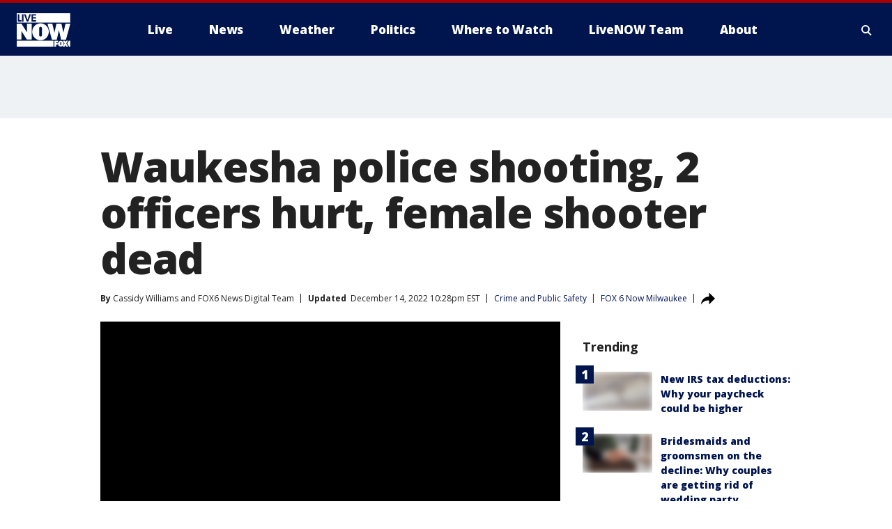

--- FILE ---
content_type: text/html; charset=utf-8
request_url: https://www.livenowfox.com/news/waukesha-police-shooting-oakdale-sunset
body_size: 28970
content:
<!doctype html>
<html data-n-head-ssr lang="en" data-n-head="lang">
  <head>
    <!-- Google Tag Manager -->
    <script>
    function loadGTMIfNotLocalOrPreview() {
      const host = window.location.host.toLowerCase();
      const excludedHosts = ["local", "preview", "stage-preview"];
      if (!excludedHosts.some(excludedHost => host.startsWith(excludedHost))) {
        (function(w,d,s,l,i){w[l]=w[l]||[];w[l].push({'gtm.start':
        new Date().getTime(),event:'gtm.js'});var f=d.getElementsByTagName(s)[0],
        j=d.createElement(s),dl=l!='dataLayer'?'&l='+l:'';j.async=true;j.src=
        'https://www.googletagmanager.com/gtm.js?id='+i+dl;f.parentNode.insertBefore(j,f);
        })(window,document,'script','dataLayer','GTM-TMF4BDJ');
      }
    }
    loadGTMIfNotLocalOrPreview();
    </script>
    <!-- End Google Tag Manager -->
    <title data-n-head="true">Waukesha police shooting, 2 officers hurt, female shooter dead | LiveNOW from FOX</title><meta data-n-head="true" http-equiv="X-UA-Compatible" content="IE=edge,chrome=1"><meta data-n-head="true" name="viewport" content="width=device-width, minimum-scale=1.0, initial-scale=1.0"><meta data-n-head="true" charset="UTF-8"><meta data-n-head="true" name="format-detection" content="telephone=no"><meta data-n-head="true" name="msapplication-square70x70logo" content="//static.foxtv.com/static/orion/img/lnfx/favicons/mstile-70x70.png"><meta data-n-head="true" name="msapplication-square150x150logo" content="//static.foxtv.com/static/orion/img/lnfx/favicons/mstile-150x150.png"><meta data-n-head="true" name="msapplication-wide310x150logo" content="//static.foxtv.com/static/orion/img/lnfx/favicons/mstile-310x150.png"><meta data-n-head="true" name="msapplication-square310x310logo" content="//static.foxtv.com/static/orion/img/lnfx/favicons/mstile-310x310.png"><meta data-n-head="true" data-hid="description" name="description" content="Police said officers assisting a landlord with an &quot;erratic&quot; tenant were fired at in Waukesha Wednesday afternoon, and one was hit. The female shooter was later found dead in the basement. A second officer was not shot but went to the hospital with injuries."><meta data-n-head="true" data-hid="fb:app_id" property="fb:app_id" content="358785848566928"><meta data-n-head="true" data-hid="prism.stationId" name="prism.stationId" content="LNFX_LIVENOWFOX"><meta data-n-head="true" data-hid="prism.stationCallSign" name="prism.stationCallSign" content="lnfx"><meta data-n-head="true" data-hid="prism.channel" name="prism.channel" content="fts"><meta data-n-head="true" data-hid="prism.section" name="prism.section" content="news"><meta data-n-head="true" data-hid="prism.subsection1" name="prism.subsection1" content=""><meta data-n-head="true" data-hid="prism.subsection2" name="prism.subsection2" content=""><meta data-n-head="true" data-hid="prism.subsection3" name="prism.subsection3" content=""><meta data-n-head="true" data-hid="prism.subsection4" name="prism.subsection4" content=""><meta data-n-head="true" data-hid="prism.aggregationType" name="prism.aggregationType" content="subsection"><meta data-n-head="true" data-hid="prism.genre" name="prism.genre" content=""><meta data-n-head="true" data-hid="pagetype" name="pagetype" content="article" scheme="dcterms.DCMIType"><meta data-n-head="true" data-hid="strikepagetype" name="strikepagetype" content="article" scheme="dcterms.DCMIType"><meta data-n-head="true" data-hid="content-creator" name="content-creator" content="tiger"><meta data-n-head="true" data-hid="dc.creator" name="dc.creator" scheme="dcterms.creator" content=""><meta data-n-head="true" data-hid="dc.title" name="dc.title" content="Waukesha police shooting, 2 officers hurt, female shooter dead" lang="en"><meta data-n-head="true" data-hid="dc.subject" name="dc.subject" content=""><meta data-n-head="true" data-hid="dcterms.abstract" name="dcterms.abstract" content="Police said officers assisting a landlord with an &quot;erratic&quot; tenant were fired at in Waukesha Wednesday afternoon, and one was hit. The female shooter was later found dead in the basement. A second officer was not shot but went to the hospital with injuries."><meta data-n-head="true" data-hid="dc.type" name="dc.type" scheme="dcterms.DCMIType" content="Text.Article"><meta data-n-head="true" data-hid="dc.description" name="dc.description" content="Police said officers assisting a landlord with an &quot;erratic&quot; tenant were fired at in Waukesha Wednesday afternoon, and one was hit. The female shooter was later found dead in the basement. A second officer was not shot but went to the hospital with injuries."><meta data-n-head="true" data-hid="dc.language" name="dc.language" scheme="dcterms.RFC4646" content="en-US"><meta data-n-head="true" data-hid="dc.publisher" name="dc.publisher" content="LiveNOW from FOX | Breaking News, Live Events"><meta data-n-head="true" data-hid="dc.format" name="dc.format" scheme="dcterms.URI" content="text/html"><meta data-n-head="true" data-hid="dc.identifier" name="dc.identifier" scheme="dcterms.URI" content="urn:uri:base64:1cc9646b-fc2a-55a4-b167-75da3d51eba0"><meta data-n-head="true" data-hid="dc.source" name="dc.source" content="FOX 6 Now Milwaukee"><meta data-n-head="true" data-hid="dc.date" name="dc.date" content="2022-12-14"><meta data-n-head="true" data-hid="dcterms.created" name="dcterms.created" scheme="dcterms.ISO8601" content="2022-12-14T18:23:08-05:00"><meta data-n-head="true" data-hid="dcterms.modified" name="dcterms.modified" scheme="dcterms.ISO8601" content="2023-01-05T22:24:52-05:00"><meta data-n-head="true" data-hid="og:title" property="og:title" content="Waukesha police shooting, 2 officers hurt, female shooter dead"><meta data-n-head="true" data-hid="og:description" property="og:description" content="Police said officers assisting a landlord with an &quot;erratic&quot; tenant were fired at in Waukesha Wednesday afternoon, and one was hit. The female shooter was later found dead in the basement. A second officer was not shot but went to the hospital with injuries."><meta data-n-head="true" data-hid="og:type" property="og:type" content="article"><meta data-n-head="true" data-hid="og:image" property="og:image" content="https://images.foxtv.com/static.livenowfox.com/www.livenowfox.com/content/uploads/2022/12/1200/630/snapshot-17-2.jpg?ve=1&amp;tl=1"><meta data-n-head="true" data-hid="og:image:width" property="og:image:width" content="1280"><meta data-n-head="true" data-hid="og:image:height" property="og:image:height" content="720"><meta data-n-head="true" data-hid="og:url" property="og:url" content="https://www.livenowfox.com/news/waukesha-police-shooting-oakdale-sunset"><meta data-n-head="true" data-hid="og:site_name" property="og:site_name" content="LiveNOW from FOX | Breaking News, Live Events"><meta data-n-head="true" data-hid="og:locale" property="og:locale" content="en_US"><meta data-n-head="true" data-hid="robots" name="robots" content="index, follow, max-image-preview:large, max-video-preview:-1"><meta data-n-head="true" data-hid="fox.app_version" name="fox.app_version" content="v77"><meta data-n-head="true" data-hid="fox.fix_version" name="fox.fix_version" content="10.2.0"><meta data-n-head="true" data-hid="fox.app_build" name="fox.app_build" content="no build version"><meta data-n-head="true" name="twitter:card" content="summary_large_image"><meta data-n-head="true" name="twitter:site" content="@livenowfox"><meta data-n-head="true" name="twitter:site:id" content="@livenowfox"><meta data-n-head="true" name="twitter:title" content="Waukesha police shooting, 2 officers hurt, female shooter dead"><meta data-n-head="true" name="twitter:description" content="Police said officers assisting a landlord with an &quot;erratic&quot; tenant were fired at in Waukesha Wednesday afternoon, and one was hit. The female shooter was later found dead in the basement. A second officer was not shot but went to the hospital with injuries."><meta data-n-head="true" name="twitter:image" content="https://images.foxtv.com/static.livenowfox.com/www.livenowfox.com/content/uploads/2022/12/1280/720/snapshot-17-2.jpg?ve=1&amp;tl=1"><meta data-n-head="true" name="twitter:url" content="https://www.livenowfox.com/news/waukesha-police-shooting-oakdale-sunset"><meta data-n-head="true" name="twitter:creator" content="@livenowfox"><meta data-n-head="true" name="twitter:creator:id" content="@livenowfox"><meta data-n-head="true" name="fox.name" content="Post Landing"><meta data-n-head="true" name="fox.category" content="news"><meta data-n-head="true" name="fox.page_content_category" content="news"><meta data-n-head="true" name="fox.page_name" content="lnfx:web:post:article:Waukesha police shooting, 2 officers hurt, female shooter dead | LiveNOW from FOX"><meta data-n-head="true" name="fox.page_content_level_1" content="lnfx:web:post"><meta data-n-head="true" name="fox.page_content_level_2" content="lnfx:web:post:article"><meta data-n-head="true" name="fox.page_content_level_3" content="lnfx:web:post:article:Waukesha police shooting, 2 officers hurt, female shooter dead | LiveNOW from FOX"><meta data-n-head="true" name="fox.page_content_level_4" content="lnfx:web:post:article:Waukesha police shooting, 2 officers hurt, female shooter dead | LiveNOW from FOX"><meta data-n-head="true" name="fox.page_type" content="post-article"><meta data-n-head="true" name="fox.page_content_distributor" content="owned"><meta data-n-head="true" name="fox.page_content_type_of_story" content="Digital Original"><meta data-n-head="true" name="fox.author" content=""><meta data-n-head="true" name="fox.page_content_author" content=""><meta data-n-head="true" name="fox.page_content_author_secondary" content="Cassidy Williams,FOX6 News Digital Team"><meta data-n-head="true" name="fox.page_content_version" content="14.1.0"><meta data-n-head="true" name="fox.publisher" content="FOX 6 Now Milwaukee"><meta data-n-head="true" name="fox.page_content_id" content="1cc9646b-fc2a-55a4-b167-75da3d51eba0"><meta data-n-head="true" name="fox.page_content_station_originator" content="witi"><meta data-n-head="true" name="fox.url" content="https://www.livenowfox.com/news/waukesha-police-shooting-oakdale-sunset"><meta data-n-head="true" name="fox.page_canonical_url" content="https://www.fox6now.com/news/waukesha-police-shooting-oakdale-sunset"><meta data-n-head="true" name="smartbanner:enabled-platforms" content="none"><meta data-n-head="true" property="fb:app_id" content="358785848566928"><meta data-n-head="true" property="article:opinion" content="false"><meta data-n-head="true" name="keywords" content="Crime Publicsafety,News,Us,Wi"><meta data-n-head="true" name="classification" content="/FTS/Crime Publicsafety,/FTS/News,/FTS/Us/Wi"><meta data-n-head="true" name="classification-isa" content="crime-publicsafety,news,wi"><meta data-n-head="true" name="fox.page_content_tags" content="/FTS/Crime Publicsafety,/FTS/News,/FTS/Us/Wi"><link data-n-head="true" rel="preconnect" href="https://prod.player.fox.digitalvideoplatform.com" crossorigin="anonymous"><link data-n-head="true" rel="dns-prefetch" href="https://prod.player.fox.digitalvideoplatform.com"><link data-n-head="true" rel="stylesheet" href="https://statics.foxsports.com/static/orion/style/css/scorestrip-external.css"><link data-n-head="true" rel="icon" type="image/x-icon" href="/favicons/lnfx/favicon.ico"><link data-n-head="true" rel="stylesheet" href="https://fonts.googleapis.com/css?family=Open+Sans:300,400,400i,600,600i,700,700i,800,800i&amp;display=swap"><link data-n-head="true" rel="stylesheet" href="https://fonts.googleapis.com/css2?family=Rubik:wght@700&amp;display=swap"><link data-n-head="true" rel="schema.dcterms" href="//purl.org/dc/terms/"><link data-n-head="true" rel="schema.prism" href="//prismstandard.org/namespaces/basic/2.1/"><link data-n-head="true" rel="schema.iptc" href="//iptc.org/std/nar/2006-10-01/"><link data-n-head="true" rel="shortcut icon" href="//static.foxtv.com/static/orion/img/lnfx/favicons/favicon.ico" type="image/x-icon"><link data-n-head="true" rel="apple-touch-icon" sizes="57x57" href="//static.foxtv.com/static/orion/img/lnfx/favicons/apple-touch-icon-57x57.png"><link data-n-head="true" rel="apple-touch-icon" sizes="60x60" href="//static.foxtv.com/static/orion/img/lnfx/favicons/apple-touch-icon-60x60.png"><link data-n-head="true" rel="apple-touch-icon" sizes="72x72" href="//static.foxtv.com/static/orion/img/lnfx/favicons/apple-touch-icon-72x72.png"><link data-n-head="true" rel="apple-touch-icon" sizes="76x76" href="//static.foxtv.com/static/orion/img/lnfx/favicons/apple-touch-icon-76x76.png"><link data-n-head="true" rel="apple-touch-icon" sizes="114x114" href="//static.foxtv.com/static/orion/img/lnfx/favicons/apple-touch-icon-114x114.png"><link data-n-head="true" rel="apple-touch-icon" sizes="120x120" href="//static.foxtv.com/static/orion/img/lnfx/favicons/apple-touch-icon-120x120.png"><link data-n-head="true" rel="apple-touch-icon" sizes="144x144" href="//static.foxtv.com/static/orion/img/lnfx/favicons/apple-touch-icon-144x144.png"><link data-n-head="true" rel="apple-touch-icon" sizes="152x152" href="//static.foxtv.com/static/orion/img/lnfx/favicons/apple-touch-icon-152x152.png"><link data-n-head="true" rel="apple-touch-icon" sizes="180x180" href="//static.foxtv.com/static/orion/img/lnfx/favicons/apple-touch-icon-180x180.png"><link data-n-head="true" rel="icon" type="image/png" href="//static.foxtv.com/static/orion/img/lnfx/favicons/favicon-16x16.png" sizes="16x16"><link data-n-head="true" rel="icon" type="image/png" href="//static.foxtv.com/static/orion/img/lnfx/favicons/favicon-32x32.png" sizes="32x32"><link data-n-head="true" rel="icon" type="image/png" href="//static.foxtv.com/static/orion/img/lnfx/favicons/favicon-96x96.png" sizes="96x96"><link data-n-head="true" rel="icon" type="image/png" href="//static.foxtv.com/static/orion/img/lnfx/favicons/android-chrome-192x192.png" sizes="192x192"><link data-n-head="true" href="https://fonts.gstatic.com" rel="preconnect" crossorigin="true"><link data-n-head="true" href="https://fonts.googleapis.com" rel="preconnect" crossorigin="true"><link data-n-head="true" rel="stylesheet" href="https://fonts.googleapis.com/css?family=Source+Sans+Pro:200,300,400,600,400italic,700,700italic,300,300italic,600italic/"><link data-n-head="true" rel="preconnect" href="https://cdn.segment.com/"><link data-n-head="true" rel="preconnect" href="https://widgets.media.weather.com/"><link data-n-head="true" rel="preconnect" href="https://elections.ap.org/"><link data-n-head="true" rel="preconnect" href="https://www.google-analytics.com/"><link data-n-head="true" rel="preconnect" href="http://static.chartbeat.com/"><link data-n-head="true" rel="preconnect" href="https://sb.scorecardresearch.com/"><link data-n-head="true" rel="preconnect" href="http://www.googletagmanager.com/"><link data-n-head="true" rel="preconnect" href="https://cdn.optimizely.com/"><link data-n-head="true" rel="preconnect" href="https://cdn.segment.com/"><link data-n-head="true" rel="preconnect" href="https://connect.facebook.net/"><link data-n-head="true" rel="preconnect" href="https://prod.player.fox.digitalvideoplatform.com/"><link data-n-head="true" rel="preload" as="script" href="https://prod.player.fox.digitalvideoplatform.com/wpf/v3/3.2.59/wpf_player.js"><link data-n-head="true" rel="prefetch" as="script" href="https://prod.player.fox.digitalvideoplatform.com/wpf/v3/3.2.59/lib/wpf_bitmovin_yospace_player.js"><link data-n-head="true" rel="prefetch" as="script" href="https://prod.player.fox.digitalvideoplatform.com/wpf/v3/3.2.59/lib/wpf_conviva_reporter.js"><link data-n-head="true" rel="prefetch" as="script" href="https://prod.player.fox.digitalvideoplatform.com/wpf/v3/3.2.59/lib/wpf_mux_reporter.js"><link data-n-head="true" rel="prefetch" as="script" href="https://prod.player.fox.digitalvideoplatform.com/wpf/v3/3.2.59/lib/wpf_adobeheartbeat_reporter.js"><link data-n-head="true" rel="prefetch" as="script" href="https://prod.player.fox.digitalvideoplatform.com/wpf/v3/3.2.59/lib/wpf_comscore_reporter.js"><link data-n-head="true" rel="prefetch" as="script" href="https://prod.player.fox.digitalvideoplatform.com/wpf/v3/3.2.59/lib/wpf_controls.js"><link data-n-head="true" rel="canonical" href="https://www.fox6now.com/news/waukesha-police-shooting-oakdale-sunset"><link data-n-head="true" rel="alternate" type="application/rss+xml" title="News" href="https://www.livenowfox.com/rss.xml?category=news"><link data-n-head="true" rel="shorturl" href=""><link data-n-head="true" rel="image_src" href="https://images.foxtv.com/static.livenowfox.com/www.livenowfox.com/content/uploads/2022/12/1280/720/snapshot-17-2.jpg?ve=1&amp;tl=1"><link data-n-head="true" rel="amphtml" href="https://www.livenowfox.com/news/waukesha-police-shooting-oakdale-sunset.amp"><link data-n-head="true" rel="preload" as="image" href="https://static-media.fox.com/fmcv3/prod/fts/tp5anp477n9cmt6p/9w65re2308sjlzhp.jpg"><link data-n-head="true" rel="alternate" title="LiveNOW from FOX | Breaking News, Live Events - Live" type="application/rss+xml" href="https://www.livenowfox.com/rss/category/live"><link data-n-head="true" rel="alternate" title="LiveNOW from FOX | Breaking News, Live Events - Where To Watch" type="application/rss+xml" href="https://www.livenowfox.com/rss/category/where-to-watch"><link data-n-head="true" rel="alternate" title="LiveNOW from FOX | Breaking News, Live Events - Live Fox Weather" type="application/rss+xml" href="https://www.livenowfox.com/rss/category/live/fox-weather"><link data-n-head="true" rel="alternate" title="LiveNOW from FOX | Breaking News, Live Events - Live Soul Live" type="application/rss+xml" href="https://www.livenowfox.com/rss/category/live/soul-live"><link data-n-head="true" rel="alternate" title="LiveNOW from FOX | Breaking News, Live Events - News" type="application/rss+xml" href="https://www.livenowfox.com/rss/category/news"><link data-n-head="true" rel="alternate" title="LiveNOW from FOX | Breaking News, Live Events - National News" type="application/rss+xml" href="https://www.livenowfox.com/rss/category/national-news"><link data-n-head="true" rel="alternate" title="LiveNOW from FOX | Breaking News, Live Events - Tag World" type="application/rss+xml" href="https://www.livenowfox.com/rss/tags/world"><link data-n-head="true" rel="alternate" title="LiveNOW from FOX | Breaking News, Live Events - Tag Politics" type="application/rss+xml" href="https://www.livenowfox.com/rss/tags/politics"><link data-n-head="true" rel="alternate" title="LiveNOW from FOX | Breaking News, Live Events - Tag Crime Publicsafety" type="application/rss+xml" href="https://www.livenowfox.com/rss/tags/crime-publicsafety"><link data-n-head="true" rel="alternate" title="LiveNOW from FOX | Breaking News, Live Events - Tag Crime Publicsafety Police Chases" type="application/rss+xml" href="https://www.livenowfox.com/rss/tags/crime-publicsafety,police-chases"><link data-n-head="true" rel="alternate" title="LiveNOW from FOX | Breaking News, Live Events - Tag Crime Publicsafety Idaho Students Killed" type="application/rss+xml" href="https://www.livenowfox.com/rss/tags/crime-publicsafety,idaho-students-killed"><link data-n-head="true" rel="alternate" title="LiveNOW from FOX | Breaking News, Live Events - Tag Russia Ukraine" type="application/rss+xml" href="https://www.livenowfox.com/rss/tags/russia-ukraine"><link data-n-head="true" rel="alternate" title="LiveNOW from FOX | Breaking News, Live Events - Weather" type="application/rss+xml" href="https://www.livenowfox.com/rss/category/weather"><link data-n-head="true" rel="alternate" title="LiveNOW from FOX | Breaking News, Live Events - Tag Weather Winter Weather" type="application/rss+xml" href="https://www.livenowfox.com/rss/tags/weather,winter-weather"><link data-n-head="true" rel="alternate" title="LiveNOW from FOX | Breaking News, Live Events - Tag Weather Severe Weather" type="application/rss+xml" href="https://www.livenowfox.com/rss/tags/weather,severe-weather"><link data-n-head="true" rel="alternate" title="LiveNOW from FOX | Breaking News, Live Events - Tag Weather Hurricanes" type="application/rss+xml" href="https://www.livenowfox.com/rss/tags/weather,hurricanes"><link data-n-head="true" rel="alternate" title="LiveNOW from FOX | Breaking News, Live Events - Tag Environment" type="application/rss+xml" href="https://www.livenowfox.com/rss/tags/environment"><link data-n-head="true" rel="alternate" title="LiveNOW from FOX | Breaking News, Live Events - Money" type="application/rss+xml" href="https://www.livenowfox.com/rss/category/money"><link data-n-head="true" rel="alternate" title="LiveNOW from FOX | Breaking News, Live Events - Tag Money Us Economy" type="application/rss+xml" href="https://www.livenowfox.com/rss/tags/money,us-economy"><link data-n-head="true" rel="alternate" title="LiveNOW from FOX | Breaking News, Live Events - Tag Business" type="application/rss+xml" href="https://www.livenowfox.com/rss/tags/business"><link data-n-head="true" rel="alternate" title="LiveNOW from FOX | Breaking News, Live Events - Tag Business Personal Finance" type="application/rss+xml" href="https://www.livenowfox.com/rss/tags/business,personal-finance"><link data-n-head="true" rel="alternate" title="LiveNOW from FOX | Breaking News, Live Events - Tag Consumer" type="application/rss+xml" href="https://www.livenowfox.com/rss/tags/consumer"><link data-n-head="true" rel="alternate" title="LiveNOW from FOX | Breaking News, Live Events - Tag Consumer Real Estate" type="application/rss+xml" href="https://www.livenowfox.com/rss/tags/consumer,real-estate"><link data-n-head="true" rel="alternate" title="LiveNOW from FOX | Breaking News, Live Events - Tag Science" type="application/rss+xml" href="https://www.livenowfox.com/rss/tags/science"><link data-n-head="true" rel="alternate" title="LiveNOW from FOX | Breaking News, Live Events - Tag Science Air Space" type="application/rss+xml" href="https://www.livenowfox.com/rss/tags/science,air-space"><link data-n-head="true" rel="alternate" title="LiveNOW from FOX | Breaking News, Live Events - Tag Organization Spacex" type="application/rss+xml" href="https://www.livenowfox.com/rss/tags/organization,spacex"><link data-n-head="true" rel="alternate" title="LiveNOW from FOX | Breaking News, Live Events - Tag Technology" type="application/rss+xml" href="https://www.livenowfox.com/rss/tags/technology"><link data-n-head="true" rel="alternate" title="LiveNOW from FOX | Breaking News, Live Events - Tag Science Wild Nature" type="application/rss+xml" href="https://www.livenowfox.com/rss/tags/science,wild-nature"><link data-n-head="true" rel="alternate" title="LiveNOW from FOX | Breaking News, Live Events - Tag Viral" type="application/rss+xml" href="https://www.livenowfox.com/rss/tags/viral"><link data-n-head="true" rel="alternate" title="LiveNOW from FOX | Breaking News, Live Events - Tag Heartwarming" type="application/rss+xml" href="https://www.livenowfox.com/rss/tags/heartwarming"><link data-n-head="true" rel="alternate" title="LiveNOW from FOX | Breaking News, Live Events - Tag Unusual" type="application/rss+xml" href="https://www.livenowfox.com/rss/tags/unusual"><link data-n-head="true" rel="alternate" title="LiveNOW from FOX | Breaking News, Live Events - Tag Pets Animals" type="application/rss+xml" href="https://www.livenowfox.com/rss/tags/pets-animals"><link data-n-head="true" rel="alternate" title="LiveNOW from FOX | Breaking News, Live Events - Sports" type="application/rss+xml" href="https://www.livenowfox.com/rss/category/sports"><link data-n-head="true" rel="alternate" title="LiveNOW from FOX | Breaking News, Live Events - Tag Health" type="application/rss+xml" href="https://www.livenowfox.com/rss/tags/health"><link data-n-head="true" rel="alternate" title="LiveNOW from FOX | Breaking News, Live Events - Tag Lifestyle" type="application/rss+xml" href="https://www.livenowfox.com/rss/tags/lifestyle"><link data-n-head="true" rel="alternate" title="LiveNOW from FOX | Breaking News, Live Events - Tag Entertainment" type="application/rss+xml" href="https://www.livenowfox.com/rss/tags/entertainment"><link data-n-head="true" rel="alternate" title="LiveNOW from FOX | Breaking News, Live Events - Shows Fox Shows" type="application/rss+xml" href="https://www.livenowfox.com/rss/category/shows,fox-shows"><link data-n-head="true" rel="alternate" title="LiveNOW from FOX | Breaking News, Live Events - About Us" type="application/rss+xml" href="https://www.livenowfox.com/rss/category/about-us"><link data-n-head="true" rel="alternate" title="LiveNOW from FOX | Breaking News, Live Events - Contact Us" type="application/rss+xml" href="https://www.livenowfox.com/rss/category/contact-us"><link data-n-head="true" rel="alternate" title="LiveNOW from FOX | Breaking News, Live Events - Team" type="application/rss+xml" href="https://www.livenowfox.com/rss/category/team"><link data-n-head="true" rel="alternate" title="LiveNOW from FOX | Breaking News, Live Events - Newsletter Signup" type="application/rss+xml" href="https://www.livenowfox.com/rss/category/newsletter-signup"><link data-n-head="true" rel="alternate" title="LiveNOW from FOX | Breaking News, Live Events - Discover the latest breaking news." type="application/rss+xml" href="https://www.livenowfox.com/latest.xml"><link data-n-head="true" rel="stylesheet" href="//static.foxtv.com/static/orion/css/default/article.rs.css"><link data-n-head="true" rel="stylesheet" href="/css/print.css" media="print"><script data-n-head="true" type="text/javascript" data-hid="pal-script" src="//imasdk.googleapis.com/pal/sdkloader/pal.js"></script><script data-n-head="true" type="text/javascript" src="https://statics.foxsports.com/static/orion/scorestrip.js" async="false" defer="true"></script><script data-n-head="true" type="text/javascript">
        (function (h,o,u,n,d) {
          h=h[d]=h[d]||{q:[],onReady:function(c){h.q.push(c)}}
          d=o.createElement(u);d.async=1;d.src=n
          n=o.getElementsByTagName(u)[0];n.parentNode.insertBefore(d,n)
        })(window,document,'script','https://www.datadoghq-browser-agent.com/datadog-rum-v4.js','DD_RUM')
        DD_RUM.onReady(function() {
          DD_RUM.init({
            clientToken: 'pub6d08621e10189e2259b02648fb0f12e4',
            applicationId: 'f7e50afb-e642-42a0-9619-b32a46fc1075',
            site: 'datadoghq.com',
            service: 'www.livenowfox.com',
            env: 'prod',
            // Specify a version number to identify the deployed version of your application in Datadog
            version: '1.0.0',
            sampleRate: 20,
            sessionReplaySampleRate: 0,
            trackInteractions: true,
            trackResources: true,
            trackLongTasks: true,
            defaultPrivacyLevel: 'mask-user-input',
          });
          // DD_RUM.startSessionReplayRecording();
        })</script><script data-n-head="true" type="text/javascript" src="https://foxkit.fox.com/sdk/profile/v2.15.0/profile.js" async="false" defer="true"></script><script data-n-head="true" src="https://js.appboycdn.com/web-sdk/5.6/braze.min.js" async="true" defer="true"></script><script data-n-head="true" src="https://c.amazon-adsystem.com/aax2/apstag.js" async="true" defer="true"></script><script data-n-head="true" src="https://www.googletagmanager.com/gtag/js?id=UA-130186572-11" async="true"></script><script data-n-head="true" src="/taboola/taboola.js" type="text/javascript" async="true" defer="true"></script><script data-n-head="true" src="https://scripts.webcontentassessor.com/scripts/50e5adfd26908a93a2b34c8ecc9a456c1b8106ed3bef351ab1a2bf9ade0dd16c"></script><script data-n-head="true" src="//static.foxtv.com/static/orion/scripts/core/ag.core.js"></script><script data-n-head="true" src="//static.foxtv.com/static/isa/core.js"></script><script data-n-head="true" src="//static.foxtv.com/static/orion/scripts/station/default/loader.js"></script><script data-n-head="true" src="https://widgets.media.weather.com/wxwidget.loader.js?cid=996314550" defer=""></script><script data-n-head="true" src="https://prod.player.fox.digitalvideoplatform.com/wpf/v3/3.2.59/wpf_player.js" defer="" data-hid="fox-player-main-script"></script><script data-n-head="true" src="//static.foxtv.com/static/leap/loader.js"></script><script data-n-head="true" >(function () {
        var _sf_async_config = window._sf_async_config = (window._sf_async_config || {})
        _sf_async_config.uid = 65824
        _sf_async_config.domain = 'livenowfox.com'
        _sf_async_config.flickerControl = false
        _sf_async_config.useCanonical = true

        // Function to set ISA-dependent values with proper error handling
        function setISAValues() {
          if (window.FTS && window.FTS.ISA && window.FTS.ISA._meta) {
            try {
              _sf_async_config.sections = window.FTS.ISA._meta.section || ''
              _sf_async_config.authors = window.FTS.ISA._meta.fox['fox.page_content_author'] ||
                                       window.FTS.ISA._meta.fox['fox.page_content_author_secondary'] ||
                                       window.FTS.ISA._meta.raw.publisher || ''
            } catch (e) {
              console.warn('FTS.ISA values not available yet:', e)
              _sf_async_config.sections = ''
              _sf_async_config.authors = ''
            }
          } else {
            // Set default values if ISA is not available
            _sf_async_config.sections = ''
            _sf_async_config.authors = ''

            // Retry after a short delay if ISA is not loaded yet
            setTimeout(setISAValues, 100)
          }
        }

        // Set ISA values initially
        setISAValues()

        _sf_async_config.useCanonicalDomain = true
        function loadChartbeat() {
          var e = document.createElement('script');
            var n = document.getElementsByTagName('script')[0];
            e.type = 'text/javascript';
            e.async = true;
            e.src = '//static.chartbeat.com/js/chartbeat.js';
            n.parentNode.insertBefore(e, n);
        }
        loadChartbeat();
        })()</script><script data-n-head="true" src="//static.chartbeat.com/js/chartbeat_mab.js"></script><script data-n-head="true" src="//static.chartbeat.com/js/chartbeat.js"></script><script data-n-head="true" src="https://interactives.ap.org/election-results/assets/microsite/resizeClient.js" defer=""></script><script data-n-head="true" data-hid="strike-loader" src="https://strike.fox.com/static/fts/display/loader.js" type="text/javascript"></script><script data-n-head="true" >
          (function() {
              window.foxstrike = window.foxstrike || {};
              window.foxstrike.cmd = window.foxstrike.cmd || [];
          })()
        </script><script data-n-head="true" type="application/ld+json">{"@context":"http://schema.org","@type":"NewsArticle","mainEntityOfPage":"https://www.fox6now.com/news/waukesha-police-shooting-oakdale-sunset","headline":"Waukesha police shooting, 2 officers hurt, female shooter dead","articleBody":"Two Waukesha officers were hurt in a police shooting near Oakdale and Sunset Wednesday evening, Dec. 14 that happened as the officers searched a home with a landlord experiencing &quot;erratic behavior&quot; from a tenant.Police said officers responded around 3:35 p.m. for a well-being check/landlord needing assistance with the tenant.&quot;Just erratic, irrational thoughts, and the landlord was more or less caring, out of compassion, to see what was going on and wanted officers to assist him just for safety,&quot; said Waukesha Police Captain Dan Baumann.&#xA0;As they were checking the house, a female located in the basement fired at police. An officer returned fire and struck the female, police said.&#xA0;The female was later found dead in the basement. Investigators said they would have to wait for an autopsy to determine how she died. Police said a firearm was recovered.Police said the two officers who were injured were taken to the hospital. Only one officer was shot. Police would not elaborate on the nature of the other officer&apos;s injuries but said both officers were in good condition.&#xA0;They are men, ages 44 and 38, with 21 and 12 years of experience, respectively.&#xA0;As for the one who was shot, police said his ballistic vest likely saved him.&quot;If that officer was not wearing his ballistic vest, the round would have most likely struck him in his upper chest,&quot; said Baumann.&#xA0;<a href=\"https://www.fox6now.com/newsletters\" target=\"_self\"><strong><u>SIGN UP TODAY: Get daily headlines, breaking news emails from FOX6 News</u></strong></a>Waukesha police said it was a chaotic scene along Oakdale Drive Wednesday afternoon. Neighbors watched as the street filled with police.&quot;Pure panic, you know?&quot; said Hannah Pierce, neighbor. &quot;You don&#x2019;t know what&#x2019;s going on. It&#x2019;s shocking, you know? We have kids outside playing and running around, and for a situation like this to be so close to home, it&#x2019;s nerve-wracking.&quot;The Milwaukee Area Investigative Team is leading the investigation.","datePublished":"2022-12-14T18:23:08-05:00","dateModified":"2022-12-14T22:28:55-05:00","description":"Police said officers assisting a landlord with an \"erratic\" tenant were fired at in Waukesha Wednesday afternoon, and one was hit. The female shooter was later found dead in the basement. A second officer was not shot but went to the hospital with injuries.","author":{"@type":"Person","name":"FOX 6 Now Milwaukee"},"publisher":{"@type":"NewsMediaOrganization","name":"LiveNOW from FOX","alternateName":"LNFX, LiveNOW","url":"https://www.livenowfox.com/","sameAs":["https://www.facebook.com/livenowfox/","https://twitter.com/livenowfox","https://www.instagram.com/livenowfox/","https://www.youtube.com/livenowfox","https://en.wikipedia.org/wiki/LiveNOW_from_Fox","https://www.wikidata.org/wiki/Q121917610","https://www.wikidata.org/wiki/Q121917610"],"foundingDate":"2014","logo":{"@type":"ImageObject","url":"https://static.foxtv.com/static/orion/img/lnfx/favicons/favicon-96x96.png","width":"96","height":"96"},"contactPoint":[{"@type":"ContactPoint","telephone":"+1-307-741-5191","contactType":"news desk"}],"address":{"@type":"PostalAddress","addressLocality":"Lake Mary","addressRegion":"Florida","postalCode":"32746","streetAddress":"35 Skyline Drive","addressCountry":{"@type":"Country","name":"US"}}},"image":{"@type":"ImageObject","url":"https://static.livenowfox.com/www.livenowfox.com/content/uploads/2022/12/snapshot-17-2.jpg","width":"1280","height":"720"},"url":"https://www.fox6now.com/news/waukesha-police-shooting-oakdale-sunset","isAccessibleForFree":true,"keywords":"crime-publicsafety,news,wi"}</script><link rel="preload" href="/_wzln/b41f8df026785b56a435.js" as="script"><link rel="preload" href="/_wzln/376f0263662b8ef9a7f8.js" as="script"><link rel="preload" href="/_wzln/6b27e2b92eb7e58c1613.js" as="script"><link rel="preload" href="/_wzln/099abbed094da804d15c.js" as="script"><link rel="preload" href="/_wzln/48e798fe92d119e76a53.js" as="script"><link rel="preload" href="/_wzln/6547b1a439c6192bd796.js" as="script"><link rel="preload" href="/_wzln/ffeda2d9cd5814bb45e7.js" as="script"><link rel="preload" href="/_wzln/9424072c37a9d054795d.js" as="script"><style data-vue-ssr-id="3d723bd8:0 153764a8:0 4783c553:0 01f125af:0 7e965aea:0 fe2c1b5a:0 c789a71e:0 2151d74a:0 5fac22c6:0 4f269fee:0 c23b5e74:0 403377d7:0 3979e5e6:0 59bee381:0 278cf65e:0 3c367053:0 42dc6fe6:0 4a3d6b7a:0 5c0b7ab5:0 c061adc6:0">.v-select{position:relative;font-family:inherit}.v-select,.v-select *{box-sizing:border-box}@keyframes vSelectSpinner{0%{transform:rotate(0deg)}to{transform:rotate(1turn)}}.vs__fade-enter-active,.vs__fade-leave-active{pointer-events:none;transition:opacity .15s cubic-bezier(1,.5,.8,1)}.vs__fade-enter,.vs__fade-leave-to{opacity:0}.vs--disabled .vs__clear,.vs--disabled .vs__dropdown-toggle,.vs--disabled .vs__open-indicator,.vs--disabled .vs__search,.vs--disabled .vs__selected{cursor:not-allowed;background-color:#f8f8f8}.v-select[dir=rtl] .vs__actions{padding:0 3px 0 6px}.v-select[dir=rtl] .vs__clear{margin-left:6px;margin-right:0}.v-select[dir=rtl] .vs__deselect{margin-left:0;margin-right:2px}.v-select[dir=rtl] .vs__dropdown-menu{text-align:right}.vs__dropdown-toggle{-webkit-appearance:none;-moz-appearance:none;appearance:none;display:flex;padding:0 0 4px;background:none;border:1px solid rgba(60,60,60,.26);border-radius:4px;white-space:normal}.vs__selected-options{display:flex;flex-basis:100%;flex-grow:1;flex-wrap:wrap;padding:0 2px;position:relative}.vs__actions{display:flex;align-items:center;padding:4px 6px 0 3px}.vs--searchable .vs__dropdown-toggle{cursor:text}.vs--unsearchable .vs__dropdown-toggle{cursor:pointer}.vs--open .vs__dropdown-toggle{border-bottom-color:transparent;border-bottom-left-radius:0;border-bottom-right-radius:0}.vs__open-indicator{fill:rgba(60,60,60,.5);transform:scale(1);transition:transform .15s cubic-bezier(1,-.115,.975,.855);transition-timing-function:cubic-bezier(1,-.115,.975,.855)}.vs--open .vs__open-indicator{transform:rotate(180deg) scale(1)}.vs--loading .vs__open-indicator{opacity:0}.vs__clear{fill:rgba(60,60,60,.5);padding:0;border:0;background-color:transparent;cursor:pointer;margin-right:8px}.vs__dropdown-menu{display:block;box-sizing:border-box;position:absolute;top:calc(100% - 1px);left:0;z-index:1000;padding:5px 0;margin:0;width:100%;max-height:350px;min-width:160px;overflow-y:auto;box-shadow:0 3px 6px 0 rgba(0,0,0,.15);border:1px solid rgba(60,60,60,.26);border-top-style:none;border-radius:0 0 4px 4px;text-align:left;list-style:none;background:#fff}.vs__no-options{text-align:center}.vs__dropdown-option{line-height:1.42857143;display:block;padding:3px 20px;clear:both;color:#333;white-space:nowrap;cursor:pointer}.vs__dropdown-option--highlight{background:#5897fb;color:#fff}.vs__dropdown-option--deselect{background:#fb5858;color:#fff}.vs__dropdown-option--disabled{background:inherit;color:rgba(60,60,60,.5);cursor:inherit}.vs__selected{display:flex;align-items:center;background-color:#f0f0f0;border:1px solid rgba(60,60,60,.26);border-radius:4px;color:#333;line-height:1.4;margin:4px 2px 0;padding:0 .25em;z-index:0}.vs__deselect{display:inline-flex;-webkit-appearance:none;-moz-appearance:none;appearance:none;margin-left:4px;padding:0;border:0;cursor:pointer;background:none;fill:rgba(60,60,60,.5);text-shadow:0 1px 0 #fff}.vs--single .vs__selected{background-color:transparent;border-color:transparent}.vs--single.vs--loading .vs__selected,.vs--single.vs--open .vs__selected{position:absolute;opacity:.4}.vs--single.vs--searching .vs__selected{display:none}.vs__search::-webkit-search-cancel-button{display:none}.vs__search::-ms-clear,.vs__search::-webkit-search-decoration,.vs__search::-webkit-search-results-button,.vs__search::-webkit-search-results-decoration{display:none}.vs__search,.vs__search:focus{-webkit-appearance:none;-moz-appearance:none;appearance:none;line-height:1.4;font-size:1em;border:1px solid transparent;border-left:none;outline:none;margin:4px 0 0;padding:0 7px;background:none;box-shadow:none;width:0;max-width:100%;flex-grow:1;z-index:1}.vs__search::-moz-placeholder{color:inherit}.vs__search::placeholder{color:inherit}.vs--unsearchable .vs__search{opacity:1}.vs--unsearchable:not(.vs--disabled) .vs__search{cursor:pointer}.vs--single.vs--searching:not(.vs--open):not(.vs--loading) .vs__search{opacity:.2}.vs__spinner{align-self:center;opacity:0;font-size:5px;text-indent:-9999em;overflow:hidden;border:.9em solid hsla(0,0%,39.2%,.1);border-left-color:rgba(60,60,60,.45);transform:translateZ(0);animation:vSelectSpinner 1.1s linear infinite;transition:opacity .1s}.vs__spinner,.vs__spinner:after{border-radius:50%;width:5em;height:5em}.vs--loading .vs__spinner{opacity:1}
.fts-scorestrip-wrap{width:100%}.fts-scorestrip-wrap .fts-scorestrip-container{padding:0 16px;max-width:1280px;margin:0 auto}@media screen and (min-width:1024px){.fts-scorestrip-wrap .fts-scorestrip-container{padding:15px 24px}}
.fts-scorestrip-wrap[data-v-75d386ae]{width:100%}.fts-scorestrip-wrap .fts-scorestrip-container[data-v-75d386ae]{padding:0 16px;max-width:1280px;margin:0 auto}@media screen and (min-width:1024px){.fts-scorestrip-wrap .fts-scorestrip-container[data-v-75d386ae]{padding:15px 24px}}@media(min-width:768px)and (max-width:1280px){.main-content-new-layout[data-v-75d386ae]{padding:10px}}
#xd-channel-container[data-v-0130ae53]{margin:0 auto;max-width:1280px;height:1px}#xd-channel-fts-iframe[data-v-0130ae53]{position:relative;top:-85px;left:86.1%;width:100%;display:none}@media (min-width:768px) and (max-width:1163px){#xd-channel-fts-iframe[data-v-0130ae53]{left:84%}}@media (min-width:768px) and (max-width:1056px){#xd-channel-fts-iframe[data-v-0130ae53]{left:81%}}@media (min-width:768px) and (max-width:916px){#xd-channel-fts-iframe[data-v-0130ae53]{left:79%}}@media (min-width:769px) and (max-width:822px){#xd-channel-fts-iframe[data-v-0130ae53]{left:77%}}@media (min-width:400px) and (max-width:767px){#xd-channel-fts-iframe[data-v-0130ae53]{display:none!important}}.branding[data-v-0130ae53]{padding-top:0}@media (min-width:768px){.branding[data-v-0130ae53]{padding-top:10px}}
.title--hide[data-v-b8625060]{display:none}
#fox-id-logged-in[data-v-f7244ab2]{display:none}.button-reset[data-v-f7244ab2]{background:none;border:none;padding:0;cursor:pointer;outline:inherit}.watch-live[data-v-f7244ab2]{background-color:#a70000;border-radius:3px;margin-top:16px;margin-right:-10px;padding:8px 9px;max-height:31px}.watch-live>a[data-v-f7244ab2]{color:#fff;font-weight:900;font-size:12px}.small-btn-grp[data-v-f7244ab2]{display:flex}.sign-in[data-v-f7244ab2]{width:43px;height:17px;font-size:12px;font-weight:800;font-stretch:normal;font-style:normal;line-height:normal;letter-spacing:-.25px;color:#fff}.sign-in-mobile[data-v-f7244ab2]{margin:16px 12px 0 0}.sign-in-mobile[data-v-f7244ab2],.sign-in-tablet-and-up[data-v-f7244ab2]{background-color:#334f99;width:59px;height:31px;border-radius:3px}.sign-in-tablet-and-up[data-v-f7244ab2]{float:left;margin-right:16px;margin-top:24px}.sign-in-tablet-and-up[data-v-f7244ab2]:hover{background-color:#667bb3}.avatar-desktop[data-v-f7244ab2]{width:28px;height:28px;float:left;margin-right:16px;margin-top:24px}.avatar-mobile[data-v-f7244ab2]{width:33px;height:33px;margin:16px 12px 0 0}
.alert-storm .alert-text[data-v-6e1c7e98]{top:0}.alert-storm .alert-info a[data-v-6e1c7e98]{color:#fff}.alert-storm .alert-title[data-v-6e1c7e98]:before{display:inline-block;position:absolute;left:-18px;top:2px;height:15px;width:12px;background:url(//static.foxtv.com/static/orion/img/core/s/weather/warning.svg) no-repeat;background-size:contain}@media (min-width:768px){.alert-storm .alert-title[data-v-6e1c7e98]:before{left:0;top:0;height:24px;width:21px}}
.min-height-ad[data-v-2c3e8482]{min-height:0}.pre-content .min-height-ad[data-v-2c3e8482]{min-height:90px}@media only screen and (max-width:767px){.page-content .lsf-mobile[data-v-2c3e8482],.right-rail .lsf-mobile[data-v-2c3e8482],.sidebar-secondary .lsf-mobile[data-v-2c3e8482]{min-height:300px;min-width:250px}}@media only screen and (min-width:768px){.right-rail .lsf-ban[data-v-2c3e8482],.sidebar-secondary .lsf-ban[data-v-2c3e8482]{min-height:250px;min-width:300px}.post-content .lsf-lb[data-v-2c3e8482],.pre-content .lsf-lb[data-v-2c3e8482]{min-height:90px;min-width:728px}}
.tags[data-v-6c8e215c]{flex-wrap:wrap;color:#979797;font-weight:400;line-height:normal}.tags[data-v-6c8e215c],.tags-tag[data-v-6c8e215c]{display:flex;font-family:Open Sans;font-size:18px;font-style:normal}.tags-tag[data-v-6c8e215c]{color:#041431;background-color:#e6e9f3;min-height:40px;align-items:center;justify-content:center;border-radius:10px;margin:10px 10px 10px 0;padding:10px 15px;grid-gap:10px;gap:10px;color:#036;font-weight:700;line-height:23px}.tags-tag[data-v-6c8e215c]:last-of-type{margin-right:0}.headlines-related.center[data-v-6c8e215c]{margin-bottom:0}#taboola-mid-article-thumbnails[data-v-6c8e215c]{padding:28px 100px}@media screen and (max-width:767px){#taboola-mid-article-thumbnails[data-v-6c8e215c]{padding:0}}
.no-separator[data-v-08416276]{padding-left:0}.no-separator[data-v-08416276]:before{content:""}
.outside[data-v-6d0ce7d9]{width:100vw;height:100vh;position:fixed;top:0;left:0}
.social-icons[data-v-10e60834]{background:#fff;box-shadow:0 0 20px rgba(0,0,0,.15);border-radius:5px}.social-icons a[data-v-10e60834]{overflow:visible}
.video-wrapper[data-v-4292be72]{position:relative;width:100%;padding-bottom:56.25%;height:0;overflow:hidden;display:flex;flex-direction:column}.video-wrapper .sr-only[data-v-4292be72]{position:absolute;width:1px;height:1px;padding:0;margin:-1px;overflow:hidden;clip:rect(0,0,0,0);white-space:nowrap;border:0}.video-wrapper iframe[data-v-4292be72]{position:absolute;top:0;left:0;width:100%;height:100%;border:0}
.ui-buffering-overlay-indicator[data-v-7f269eba]{animation:ui-fancy-data-v-7f269eba 2s ease-in infinite;background:url("data:image/svg+xml;charset=utf-8,%3Csvg xmlns='http://www.w3.org/2000/svg' viewBox='0 0 32 32'%3E%3Cstyle%3E.st1{fill-rule:evenodd;clip-rule:evenodd;fill:%231fabe2}%3C/style%3E%3Cpath class='st1' d='M8 8h16v16H8z' opacity='.302'/%3E%3Cpath class='st1' d='M23 7H9c-1.1 0-2 .9-2 2v14c0 1.1.9 2 2 2h14c1.1 0 2-.9 2-2V9c0-1.1-.9-2-2-2zm0 16H9V9h14v14z'/%3E%3C/svg%3E") no-repeat 50%;background-size:contain;display:inline-block;height:2em;margin:.2em;width:2em}.ui-buffering-overlay-indicator[data-v-7f269eba]:first-child{animation-delay:0s}.ui-buffering-overlay-indicator[data-v-7f269eba]:nth-child(2){animation-delay:.2s}.ui-buffering-overlay-indicator[data-v-7f269eba]:nth-child(3){animation-delay:.4s}@keyframes ui-fancy-data-v-7f269eba{0%{opacity:0;transform:scale(1)}20%{opacity:1}30%{opacity:1}50%{opacity:0;transform:scale(2)}to{opacity:0;transform:scale(3)}}.vod-loading-player-container[data-v-7f269eba]{position:absolute;top:0;left:0;width:100%;height:100%;background:#000;z-index:10}.buffering-group[data-v-7f269eba],.vod-loading-player-container[data-v-7f269eba]{display:flex;align-items:center;justify-content:center}.vod-player-container[data-v-7f269eba]{position:relative;width:100%;padding-bottom:56.25%;background-color:#000;overflow:hidden}.player-instance[data-v-7f269eba],div[id^=player-][data-v-7f269eba]{position:absolute;top:0;left:0;width:100%;height:100%;display:block}
.full-width-image[data-v-0dea8073]{display:block}.full-width-image .info[data-v-0dea8073]{padding:16px 0;border-bottom:1px solid #e6e9f3;margin-bottom:16px}.full-width-image .info p[data-v-0dea8073]{display:block;color:#666;font-size:12px;line-height:18px;margin-bottom:0}.full-width-image img[data-v-0dea8073]{width:100%}@media (min-width:768px){.full-width-image .info p[data-v-0dea8073]{font-size:13px;line-height:18px}}@media (min-width:1280px){.full-width-image .info p[data-v-0dea8073]{font-size:14px;line-height:24px;color:#666}}
.live-main .collection-trending[data-v-51644bd2]{padding-left:0;padding-right:0}@media only screen and (max-width:375px) and (orientation:portrait){.live-main .collection-trending[data-v-51644bd2]{padding-left:10px;padding-right:10px}}@media (min-width:769px) and (max-width:1023px){.live-main .collection-trending[data-v-51644bd2]{padding-left:24px;padding-right:24px}}@media (min-width:1024px) and (max-width:2499px){.live-main .collection-trending[data-v-51644bd2]{padding-left:0;padding-right:0}}
.responsive-image__container[data-v-2c4f2ba8]{overflow:hidden}.responsive-image__lazy-container[data-v-2c4f2ba8]{background-size:cover;background-position:50%;filter:blur(4px)}.responsive-image__lazy-container.loaded[data-v-2c4f2ba8]{filter:blur(0);transition:filter .3s ease-out}.responsive-image__picture[data-v-2c4f2ba8]{position:absolute;top:0;left:0}.rounded[data-v-2c4f2ba8]{border-radius:50%}
.collection .heading .title[data-v-74e027ca]{line-height:34px}
.social-icons-footer .yt a[data-v-469bc58a]:after{background-image:url(/social-media/yt-icon.svg)}.social-icons-footer .link a[data-v-469bc58a]:after,.social-icons-footer .yt a[data-v-469bc58a]:after{background-position:0 0;background-size:100% 100%;background-repeat:no-repeat;height:16px;width:16px}.social-icons-footer .link a[data-v-469bc58a]:after{background-image:url(/social-media/link-icon.svg)}
.site-banner .btn-wrap-host[data-v-bd70ad56]:before{font-size:16px!important;line-height:1.5!important}.site-banner .btn-wrap-saf[data-v-bd70ad56]:before{font-size:20px!important}.site-banner .btn-wrap-ff[data-v-bd70ad56]:before{font-size:19.5px!important}</style>
   
<script>(window.BOOMR_mq=window.BOOMR_mq||[]).push(["addVar",{"rua.upush":"false","rua.cpush":"true","rua.upre":"false","rua.cpre":"true","rua.uprl":"false","rua.cprl":"false","rua.cprf":"false","rua.trans":"SJ-d61b39f1-3a19-419a-8548-ed31fe108f28","rua.cook":"false","rua.ims":"false","rua.ufprl":"false","rua.cfprl":"false","rua.isuxp":"false","rua.texp":"norulematch","rua.ceh":"false","rua.ueh":"false","rua.ieh.st":"0"}]);</script>
                              <script>!function(e){var n="https://s.go-mpulse.net/boomerang/";if("False"=="True")e.BOOMR_config=e.BOOMR_config||{},e.BOOMR_config.PageParams=e.BOOMR_config.PageParams||{},e.BOOMR_config.PageParams.pci=!0,n="https://s2.go-mpulse.net/boomerang/";if(window.BOOMR_API_key="CN5YX-ZSDLK-853WE-XTYGF-AVG79",function(){function e(){if(!o){var e=document.createElement("script");e.id="boomr-scr-as",e.src=window.BOOMR.url,e.async=!0,i.parentNode.appendChild(e),o=!0}}function t(e){o=!0;var n,t,a,r,d=document,O=window;if(window.BOOMR.snippetMethod=e?"if":"i",t=function(e,n){var t=d.createElement("script");t.id=n||"boomr-if-as",t.src=window.BOOMR.url,BOOMR_lstart=(new Date).getTime(),e=e||d.body,e.appendChild(t)},!window.addEventListener&&window.attachEvent&&navigator.userAgent.match(/MSIE [67]\./))return window.BOOMR.snippetMethod="s",void t(i.parentNode,"boomr-async");a=document.createElement("IFRAME"),a.src="about:blank",a.title="",a.role="presentation",a.loading="eager",r=(a.frameElement||a).style,r.width=0,r.height=0,r.border=0,r.display="none",i.parentNode.appendChild(a);try{O=a.contentWindow,d=O.document.open()}catch(_){n=document.domain,a.src="javascript:var d=document.open();d.domain='"+n+"';void(0);",O=a.contentWindow,d=O.document.open()}if(n)d._boomrl=function(){this.domain=n,t()},d.write("<bo"+"dy onload='document._boomrl();'>");else if(O._boomrl=function(){t()},O.addEventListener)O.addEventListener("load",O._boomrl,!1);else if(O.attachEvent)O.attachEvent("onload",O._boomrl);d.close()}function a(e){window.BOOMR_onload=e&&e.timeStamp||(new Date).getTime()}if(!window.BOOMR||!window.BOOMR.version&&!window.BOOMR.snippetExecuted){window.BOOMR=window.BOOMR||{},window.BOOMR.snippetStart=(new Date).getTime(),window.BOOMR.snippetExecuted=!0,window.BOOMR.snippetVersion=12,window.BOOMR.url=n+"CN5YX-ZSDLK-853WE-XTYGF-AVG79";var i=document.currentScript||document.getElementsByTagName("script")[0],o=!1,r=document.createElement("link");if(r.relList&&"function"==typeof r.relList.supports&&r.relList.supports("preload")&&"as"in r)window.BOOMR.snippetMethod="p",r.href=window.BOOMR.url,r.rel="preload",r.as="script",r.addEventListener("load",e),r.addEventListener("error",function(){t(!0)}),setTimeout(function(){if(!o)t(!0)},3e3),BOOMR_lstart=(new Date).getTime(),i.parentNode.appendChild(r);else t(!1);if(window.addEventListener)window.addEventListener("load",a,!1);else if(window.attachEvent)window.attachEvent("onload",a)}}(),"".length>0)if(e&&"performance"in e&&e.performance&&"function"==typeof e.performance.setResourceTimingBufferSize)e.performance.setResourceTimingBufferSize();!function(){if(BOOMR=e.BOOMR||{},BOOMR.plugins=BOOMR.plugins||{},!BOOMR.plugins.AK){var n="true"=="true"?1:0,t="",a="ck73wxyx3thik2lqv4nq-f-db882ed7e-clientnsv4-s.akamaihd.net",i="false"=="true"?2:1,o={"ak.v":"39","ak.cp":"1262834","ak.ai":parseInt("758907",10),"ak.ol":"0","ak.cr":9,"ak.ipv":4,"ak.proto":"h2","ak.rid":"e8c2490","ak.r":41406,"ak.a2":n,"ak.m":"dscr","ak.n":"ff","ak.bpcip":"18.191.187.0","ak.cport":58530,"ak.gh":"23.216.9.135","ak.quicv":"","ak.tlsv":"tls1.3","ak.0rtt":"","ak.0rtt.ed":"","ak.csrc":"-","ak.acc":"","ak.t":"1768992539","ak.ak":"hOBiQwZUYzCg5VSAfCLimQ==mx9Lu5Jhhg+bF5nbx8gSguM2+yWLVptW3zTuHMEA5Ioo6UlxbIY0sFc2RCmGUQr/z9dLPy8BmEHVylMSMJpUB9s1SvV1wgx8IZLr8h6XyL+zxELqKjJ1YEPlv3ZtMJzwp+9xdLCsjeDqpk0cdMNwXA8fLlvylaugDowHC12Sn+xnsKZM+rbTLNJU+t5IdVFbHrDk9lMTDecO4r8Mlcxj3GvJCiuk7cxAoZVdVSIQ244onFtJgF3pmrKr//1BYu1s/Tk+vKyphl9WqFtvvb+RFDarnOULI4+KaUp4H8Q/ZBq1BXNSRnfR5dq9S6Qit7SxBjPW0kQmWudk3lSnHJuv4J4SVc4xE7DFXxBVPAED2vLZJZym3pEaYgsanaPlhmMZ3jZaymiVVmnZx/wqj4lkIvBA7QfAp4SxNrDjEK/RJZ4=","ak.pv":"31","ak.dpoabenc":"","ak.tf":i};if(""!==t)o["ak.ruds"]=t;var r={i:!1,av:function(n){var t="http.initiator";if(n&&(!n[t]||"spa_hard"===n[t]))o["ak.feo"]=void 0!==e.aFeoApplied?1:0,BOOMR.addVar(o)},rv:function(){var e=["ak.bpcip","ak.cport","ak.cr","ak.csrc","ak.gh","ak.ipv","ak.m","ak.n","ak.ol","ak.proto","ak.quicv","ak.tlsv","ak.0rtt","ak.0rtt.ed","ak.r","ak.acc","ak.t","ak.tf"];BOOMR.removeVar(e)}};BOOMR.plugins.AK={akVars:o,akDNSPreFetchDomain:a,init:function(){if(!r.i){var e=BOOMR.subscribe;e("before_beacon",r.av,null,null),e("onbeacon",r.rv,null,null),r.i=!0}return this},is_complete:function(){return!0}}}}()}(window);</script></head>
  <body class="fb single single-article amp-geo-pending" data-n-head="class">
    <!-- Google Tag Manager (noscript) -->
    <noscript>
      <iframe src="https://www.googletagmanager.com/ns.html?id=GTM-TMF4BDJ" height="0" width="0" style="display:none;visibility:hidden"></iframe>
    </noscript>
    <!-- End Google Tag Manager (noscript) -->
    <amp-geo layout="nodisplay">
      <script type="application/json">
      {
        "ISOCountryGroups": {
          "eu": ["at", "be", "bg", "cy", "cz", "de", "dk", "ee", "es", "fi", "fr", "gb", "gr", "hr", "hu", "ie", "it", "lt", "lu", "lv", "mt", "nl", "pl", "pt", "ro", "se", "si", "sk"]
        }
      }
      </script>
    </amp-geo>
    <div data-server-rendered="true" id="__nuxt"><div id="__layout"><div id="wrapper" class="wrapper" data-v-75d386ae><header class="site-header nav-closed" data-v-0130ae53 data-v-75d386ae><!----> <div class="site-header-inner" data-v-b8625060 data-v-0130ae53><div class="branding" data-v-b8625060><a title="LiveNOW from FOX — Local News &amp; Weather" href="/" data-name="logo" class="logo global-nav-item" data-v-b8625060><img src="//static.foxtv.com/static/orion/img/core/s/logos/fts-livenow-a.svg" alt="LiveNOW from FOX | Breaking News, Live Events" class="logo-full" data-v-b8625060> <img src="//static.foxtv.com/static/orion/img/core/s/logos/fts-livenow-b.svg" alt="LiveNOW from FOX | Breaking News, Live Events" class="logo-mini" data-v-b8625060></a> <!----></div> <div class="nav-row" data-v-b8625060><div class="primary-nav tablet-desktop" data-v-b8625060><nav id="main-nav" data-v-b8625060><ul data-v-b8625060><li class="menu-live" data-v-b8625060><a href="/live" data-name="Live" class="global-nav-item" data-v-b8625060><span data-v-b8625060>Live</span></a></li><li class="menu-news" data-v-b8625060><a href="/news" data-name="News" class="global-nav-item" data-v-b8625060><span data-v-b8625060>News</span></a></li><li class="menu-weather" data-v-b8625060><a href="/weather" data-name="Weather" class="global-nav-item" data-v-b8625060><span data-v-b8625060>Weather</span></a></li><li class="menu-politics" data-v-b8625060><a href="/tag/politics" data-name="Politics" class="global-nav-item" data-v-b8625060><span data-v-b8625060>Politics</span></a></li><li class="menu-where-to-watch" data-v-b8625060><a href="/where-to-watch" data-name="Where to Watch" class="global-nav-item" data-v-b8625060><span data-v-b8625060>Where to Watch</span></a></li><li class="menu-livenow-team" data-v-b8625060><a href="/team" data-name="LiveNOW Team" class="global-nav-item" data-v-b8625060><span data-v-b8625060>LiveNOW Team</span></a></li><li class="menu-about" data-v-b8625060><a href="/about-us" data-name="About" class="global-nav-item" data-v-b8625060><span data-v-b8625060>About</span></a></li> <li class="menu-more" data-v-b8625060><a href="#" data-name="More" class="js-menu-toggle global-nav-item" data-v-b8625060>More</a></li></ul></nav></div> <div class="meta" data-v-b8625060><span data-v-f7244ab2 data-v-b8625060><!----> <!----> <!----> <button class="button-reset watch-live mobile" data-v-f7244ab2><a href="/live" data-name="Watch Live" class="global-nav-item" data-v-f7244ab2>Watch Live</a></button></span> <div class="search-toggle tablet-desktop" data-v-b8625060><a href="#" data-name="Search" class="js-focus-search global-nav-item" data-v-b8625060>Expand / Collapse search</a></div> <div class="menu mobile" data-v-b8625060><a href="#" data-name="Search" class="js-menu-toggle global-nav-item" data-v-b8625060>☰</a></div></div></div></div> <div class="expandable-nav" data-v-0130ae53><div class="inner" data-v-0130ae53><div class="search"><div class="search-wrap"><form autocomplete="off" action="/search" method="get"><fieldset><label for="search-site" class="label">Search site</label> <input id="search-site" type="text" placeholder="Search for keywords" name="q" onblur onfocus autocomplete="off" value="" class="resp_site_search"> <input type="hidden" name="ss" value="fb"> <input type="submit" value="Search" class="resp_site_submit"></fieldset></form></div></div></div> <div class="section-nav" data-v-0130ae53><div class="inner"><nav class="menu-live"><h6 class="nav-title"><a href="/live" data-name="Live" class="global-nav-item">Live</a></h6> <ul><li class="nav-item"><a href="/where-to-watch">Where To Watch</a></li><li class="nav-item"><a href="https://www.youtube.com/livenowfox">LiveNOW on YouTube</a></li><li class="nav-item"><a href="/live">FOX TV Stations</a></li><li class="nav-item"><a href="/live/fox-weather">FOX Weather</a></li><li class="nav-item"><a href="https://tubitv.com/live">Tubi</a></li><li class="nav-item"><a href="/live/soul-live">FOX SOUL</a></li></ul></nav><nav class="menu-news"><h6 class="nav-title"><a href="/news" data-name="News" class="global-nav-item">News</a></h6> <ul><li class="nav-item"><a href="/news">Top Stories</a></li><li class="nav-item"><a href="/national-news">National</a></li><li class="nav-item"><a href="/tag/world">World</a></li><li class="nav-item"><a href="/tag/politics">Politics</a></li><li class="nav-item"><a href="/tag/crime-publicsafety">Crime</a></li><li class="nav-item"><a href="/tag/crime-publicsafety/police-chases">Police Chases</a></li><li class="nav-item"><a href="/tag/crime-publicsafety/idaho-students-killed">Idaho Murders</a></li><li class="nav-item"><a href="https://www.livenowfox.com/tag/israel-war-hamas/">Israel-Hamas War</a></li><li class="nav-item"><a href="/tag/russia-ukraine">Russia-Ukraine War</a></li></ul></nav><nav class="menu-northeast"><h6 class="nav-title"><a href="/news" data-name="Northeast" class="global-nav-item">Northeast</a></h6> <ul><li class="nav-item"><a href="https://www.fox5ny.com/">New York News - FOX 5 NY</a></li><li class="nav-item"><a href="https://www.fox29.com/">Philadelphia News - FOX 29 Philadelphia</a></li><li class="nav-item"><a href="https://www.fox5dc.com/">Washington, DC News - FOX 5 DC</a></li><li class="nav-item"><a href="https://www.my9nj.com/">New Jersey News - My9NJ</a></li></ul></nav><nav class="menu-south"><h6 class="nav-title"><a href="/news" data-name="South" class="global-nav-item">South</a></h6> <ul><li class="nav-item"><a href="https://www.fox5atlanta.com/">Atlanta News - FOX 5 Atlanta</a></li><li class="nav-item"><a href="https://www.fox35orlando.com/">Orlando News - FOX 35 Orlando</a></li><li class="nav-item"><a href="https://www.fox13news.com/">Tampa News - FOX 13 News</a></li><li class="nav-item"><a href="https://www.wogx.com/">Gainesville News - FOX 51 Gainesville</a></li><li class="nav-item"><a href="https://www.fox4news.com/">Dallas News - FOX 4 News</a></li><li class="nav-item"><a href="https://www.fox26houston.com/">Houston News - FOX 26 Houston</a></li><li class="nav-item"><a href="https://www.fox7austin.com/">Austin News - FOX 7 Austin</a></li></ul></nav><nav class="menu-midwest"><h6 class="nav-title"><a href="/news" data-name="Midwest" class="global-nav-item">Midwest</a></h6> <ul><li class="nav-item"><a href="https://www.fox32chicago.com/">Chicago News - FOX 32 Chicago</a></li><li class="nav-item"><a href="https://www.fox2detroit.com/">Detroit News - FOX 2 Detroit</a></li><li class="nav-item"><a href="https://www.fox9.com/">Minneapolis News - FOX 9</a></li><li class="nav-item"><a href="https://www.fox6now.com/">Milwaukee News - FOX 6 News</a></li></ul></nav><nav class="menu-west"><h6 class="nav-title"><a href="/news" data-name="West" class="global-nav-item">West</a></h6> <ul><li class="nav-item"><a href="https://www.fox10phoenix.com/">Phoenix News - FOX 10 Phoenix</a></li><li class="nav-item"><a href="https://www.foxla.com/">Los Angeles News - FOX 11</a></li><li class="nav-item"><a href="https://www.ktvu.com/">San Francisco News - KTVU FOX 2</a></li><li class="nav-item"><a href="https://www.fox13seattle.com/">Seattle News - FOX 13 Seattle</a></li></ul></nav><nav class="menu-weather"><h6 class="nav-title"><a href="/weather" data-name="Weather" class="global-nav-item">Weather</a></h6> <ul><li class="nav-item"><a href="/tag/weather/winter-weather">Winter Weather</a></li><li class="nav-item"><a href="/tag/weather/severe-weather">Severe Weather</a></li><li class="nav-item"><a href="/tag/weather/hurricanes">Hurricanes</a></li><li class="nav-item"><a href="/tag/environment">Environment</a></li><li class="nav-item"><a href="https://www.foxweather.com">FOX Weather</a></li></ul></nav><nav class="menu-money"><h6 class="nav-title"><a href="/money" data-name="Money" class="global-nav-item">Money</a></h6> <ul><li class="nav-item"><a href="/tag/money/us-economy">Economy</a></li><li class="nav-item"><a href="/tag/business">Business</a></li><li class="nav-item"><a href="/tag/business/personal-finance">Personal Finance</a></li><li class="nav-item"><a href="/tag/consumer">Consumer</a></li><li class="nav-item"><a href="/tag/consumer/real-estate">Real Estate</a></li></ul></nav><nav class="menu-science"><h6 class="nav-title"><a href="/tag/science" data-name="Science" class="global-nav-item">Science</a></h6> <ul><li class="nav-item"><a href="/tag/science/air-space">Air &amp; Space</a></li><li class="nav-item"><a href="/tag/organization/spacex">SpaceX</a></li><li class="nav-item"><a href="/tag/technology">Technology</a></li><li class="nav-item"><a href="/tag/science/wild-nature">Wild Nature</a></li></ul></nav><nav class="menu-viral"><h6 class="nav-title"><a href="/tag/viral" data-name="Viral" class="global-nav-item">Viral</a></h6> <ul><li class="nav-item"><a href="/tag/heartwarming">Heartwarming News</a></li><li class="nav-item"><a href="/tag/unusual">Unusual</a></li><li class="nav-item"><a href="/tag/pets-animals">Pets &amp; Animals</a></li></ul></nav><nav class="menu-other-news"><h6 class="nav-title"><a href="/news" data-name="Other News" class="global-nav-item">Other News</a></h6> <ul><li class="nav-item"><a href="/sports">Sports</a></li><li class="nav-item"><a href="/tag/health">Health</a></li><li class="nav-item"><a href="/tag/lifestyle">Lifestyle</a></li><li class="nav-item"><a href="/tag/entertainment">Entertainment</a></li><li class="nav-item"><a href="/shows/fox-shows">FOX Shows</a></li></ul></nav><nav class="menu-about-livenow"><h6 class="nav-title"><a href="/about-us" data-name="About LiveNOW" class="global-nav-item">About LiveNOW</a></h6> <ul><li class="nav-item"><a href="/contact-us">Contact Us</a></li><li class="nav-item"><a href="/where-to-watch">Distribution Partners</a></li><li class="nav-item"><a href="/team">LiveNOW Team</a></li><li class="nav-item"><a href="/newsletter-signup">Email Newsletters</a></li></ul></nav></div></div></div></header> <div class="page" data-v-75d386ae><div class="pre-content" data-v-75d386ae><div data-v-6e1c7e98></div> <div class="pre-content-components"><div data-v-2c3e8482><div class="ad-container min-height-ad" data-v-2c3e8482><div id="--9d57a394-a84a-4e6a-93b7-8082cf0d2925" class="-ad" data-v-2c3e8482></div> <!----></div></div></div></div> <!----> <div class="page-content" data-v-75d386ae><main class="main-content" data-v-75d386ae><article id="1cc9646b-fc2a-55a4-b167-75da3d51eba0" comments="[object Object]" class="article-wrap" data-v-6c8e215c data-v-75d386ae><header lastModifiedDate="2023-01-05T22:24:52-05:00" class="article-header" data-v-08416276 data-v-6c8e215c><div class="meta" data-v-08416276><!----></div> <h1 class="headline" data-v-08416276>Waukesha police shooting, 2 officers hurt, female shooter dead</h1> <div class="article-meta article-meta-upper" data-v-08416276><div class="author-byline" data-v-08416276><strong>By </strong>Cassidy Williams and FOX6 News Digital Team<!----></div> <div class="article-updated" data-v-08416276><strong data-v-08416276>Updated</strong> 
      December 14, 2022 10:28pm EST
    </div> <div class="article-updated" data-v-08416276><a href="/tag/crime-publicsafety" data-v-08416276>Crime and Public Safety</a></div> <div class="article-updated" data-v-08416276><a href="https://fox6now.com/" data-v-08416276>FOX 6 Now Milwaukee</a></div> <div class="article-updated" data-v-08416276><div data-v-6d0ce7d9 data-v-08416276><!----> <div data-v-6d0ce7d9><div class="article-social" data-v-6d0ce7d9><div class="share" data-v-6d0ce7d9><a data-v-6d0ce7d9></a></div> <div style="display:none;" data-v-6d0ce7d9><div class="social-icons" data-v-10e60834 data-v-6d0ce7d9><p class="share-txt" data-v-10e60834>Share</p> <ul data-v-10e60834><li class="link link-black" data-v-10e60834><a href="#" data-v-10e60834><span data-v-10e60834>Copy Link</span></a></li> <li class="email email-black" data-v-10e60834><a href="#" data-v-10e60834>Email</a></li> <li class="fb fb-black" data-v-10e60834><a href="#" data-v-10e60834><span data-v-10e60834>Facebook</span></a></li> <li class="tw tw-black" data-v-10e60834><a href="#" data-v-10e60834><span data-v-10e60834>Twitter</span></a></li> <!----> <li class="linkedin linkedin-black" data-v-10e60834><a href="#" data-v-10e60834>LinkedIn</a></li> <li class="reddit reddit-black" data-v-10e60834><a href="#" data-v-10e60834>Reddit</a></li></ul></div></div></div></div></div></div></div></header> <div data-v-2c3e8482 data-v-6c8e215c><div class="ad-container min-height-ad" data-v-2c3e8482><div id="--66b7b61f-d122-425a-8074-c90a3498b836" class="-ad" data-v-2c3e8482></div> <!----></div></div> <div class="article-content-wrap sticky-columns" data-v-6c8e215c><div class="article-content" data-v-6c8e215c><!----> <div class="article-body" data-v-6c8e215c><div genres="News" isMcvodVideo="true" class="featured featured-video video-ct" data-v-4292be72 data-v-6c8e215c><div class="contain" data-v-4292be72><div class="control" data-v-4292be72><a href="#" class="top" data-v-4292be72></a> <a href="#" class="close" data-v-4292be72></a></div> <div class="video-wrapper" data-v-4292be72><div class="anvato-styled-container" data-v-4292be72><img src="https://static-media.fox.com/fmcv3/prod/fts/tp5anp477n9cmt6p/9w65re2308sjlzhp.jpg" alt="Waukesha police shooting, 2 officers hurt, female shooter dead" class="sr-only" data-v-4292be72> <div poster="https://static-media.fox.com/fmcv3/prod/fts/tp5anp477n9cmt6p/9w65re2308sjlzhp.jpg" class="vod-player-container" data-v-7f269eba><!----> <div class="vod-loading-player-container" data-v-7f269eba><div class="buffering-group" data-v-7f269eba><div class="ui-buffering-overlay-indicator" data-v-7f269eba></div> <div class="ui-buffering-overlay-indicator" data-v-7f269eba></div> <div class="ui-buffering-overlay-indicator" data-v-7f269eba></div></div></div></div></div></div> <div class="info" data-v-4292be72><div class="caption" data-v-4292be72><h4 class="title original-article-url" data-v-4292be72><a href="https://fox6now.com/video/1154781" target="_new" data-v-4292be72>Waukesha police shooting, 2 officers hurt, female shooter dead</a></h4> <p data-v-4292be72>Police said officers assisting a landlord with an &quot;erratic&quot; tenant were fired at in Waukesha Wednesday afternoon, and one was hit. The female shooter was later found dead in the basement. A second officer was not shot but went to the hospital with injuries.</p></div></div></div></div> <!----><p data-v-6c8e215c data-v-6c8e215c><span class="dateline"><strong>WAUKESHA, Wis.</strong> - </span>Two Waukesha officers were hurt in a police shooting near Oakdale and Sunset Wednesday evening, Dec. 14 that happened as the officers searched a home with a landlord experiencing &quot;erratic behavior&quot; from a tenant.</p> <!----><p data-v-6c8e215c data-v-6c8e215c>Police said officers responded around 3:35 p.m. for a well-being check/landlord needing assistance with the tenant.</p> <div id="taboola-mid-article-thumbnails" data-v-6c8e215c></div> <div id="taboola-mid-article-thumbnails-js" data-v-6c8e215c></div> <div data-ad-pos="inread" data-ad-size="1x1" class="ad gpt" data-v-6c8e215c></div><p data-v-6c8e215c data-v-6c8e215c>&quot;Just erratic, irrational thoughts, and the landlord was more or less caring, out of compassion, to see what was going on and wanted officers to assist him just for safety,&quot; said Waukesha Police Captain Dan Baumann.&#xA0;</p> <!----><div original-article-post="fox6now.com/news/waukesha-police-shooting-oakdale-sunset" origination_station="WITI" class="full-width-image" data-v-0dea8073 data-v-6c8e215c><img src="https://images.foxtv.com/static.livenowfox.com/www.livenowfox.com/content/uploads/2022/12/932/524/snapshot-14-3.jpg?ve=1&amp;tl=1" alt="snapshot-14-3.jpg" data-v-0dea8073> <div class="info" data-v-0dea8073><!----> <!----></div></div> <!----><div original-article-post="fox6now.com/news/waukesha-police-shooting-oakdale-sunset" origination_station="WITI" data-v-6c8e215c><div data-unit-credible=";;" data-in-article="true" class="credible"></div></div> <!----><p data-v-6c8e215c data-v-6c8e215c>As they were checking the house, a female located in the basement fired at police. An officer returned fire and struck the female, police said.&#xA0;</p> <!----><p data-v-6c8e215c data-v-6c8e215c>The female was later found dead in the basement. Investigators said they would have to wait for an autopsy to determine how she died. Police said a firearm was recovered.</p> <!----><p data-v-6c8e215c data-v-6c8e215c>Police said the two officers who were injured were taken to the hospital. Only one officer was shot. Police would not elaborate on the nature of the other officer&apos;s injuries but said both officers were in good condition.&#xA0;</p> <!----><p data-v-6c8e215c data-v-6c8e215c>They are men, ages 44 and 38, with 21 and 12 years of experience, respectively.&#xA0;</p> <!----><div original-article-post="fox6now.com/news/waukesha-police-shooting-oakdale-sunset" origination_station="WITI" class="full-width-image" data-v-0dea8073 data-v-6c8e215c><img src="https://images.foxtv.com/static.livenowfox.com/www.livenowfox.com/content/uploads/2022/12/932/524/9273ed1c-snapshot-15.jpg?ve=1&amp;tl=1" alt="9273ed1c-snapshot-15.jpg" data-v-0dea8073> <div class="info" data-v-0dea8073><!----> <!----></div></div> <!----><p data-v-6c8e215c data-v-6c8e215c>As for the one who was shot, police said his ballistic vest likely saved him.</p> <!----><p data-v-6c8e215c data-v-6c8e215c>&quot;If that officer was not wearing his ballistic vest, the round would have most likely struck him in his upper chest,&quot; said Baumann.&#xA0;</p> <!----><p data-v-6c8e215c data-v-6c8e215c><a href="https://www.fox6now.com/newsletters" target="_self"><strong><u>SIGN UP TODAY: Get daily headlines, breaking news emails from FOX6 News</u></strong></a></p> <!----><p data-v-6c8e215c data-v-6c8e215c>Waukesha police said it was a chaotic scene along Oakdale Drive Wednesday afternoon. Neighbors watched as the street filled with police.</p> <!----><p data-v-6c8e215c data-v-6c8e215c>&quot;Pure panic, you know?&quot; said Hannah Pierce, neighbor. &quot;You don&#x2019;t know what&#x2019;s going on. It&#x2019;s shocking, you know? We have kids outside playing and running around, and for a situation like this to be so close to home, it&#x2019;s nerve-wracking.&quot;</p> <!----><div original-article-post="fox6now.com/news/waukesha-police-shooting-oakdale-sunset" origination_station="WITI" class="full-width-image" data-v-0dea8073 data-v-6c8e215c><img src="https://images.foxtv.com/static.livenowfox.com/www.livenowfox.com/content/uploads/2022/12/932/524/Capture-7.jpg?ve=1&amp;tl=1" alt="Capture-7.jpg" data-v-0dea8073> <div class="info" data-v-0dea8073><!----> <!----></div></div> <!----><p data-v-6c8e215c data-v-6c8e215c>The Milwaukee Area Investigative Team is leading the investigation.</p> <!---->  <!----> <section class="tags" data-v-6c8e215c><a href="/tag/crime-publicsafety" class="tags-tag" data-v-6c8e215c>Crime and Public Safety</a><a href="/tag/news" class="tags-tag" data-v-6c8e215c>News</a><a href="/tag/us/wi" class="tags-tag" data-v-6c8e215c>Wisconsin</a></section> <div data-uid="fts-ar-17" class="vendor-unit" data-v-6c8e215c></div></div></div> <aside class="sidebar sidebar-primary rail" data-v-6c8e215c><div class="sticky-region"><div class="sidebar-columns"><div data-v-2c3e8482><div class="ad-container min-height-ad" data-v-2c3e8482><div id="--e10a492c-58dc-4ea0-8d22-1d7bffd9b5ba" class="-ad" data-v-2c3e8482></div> <!----></div></div><section class="collection collection-trending" data-v-51644bd2><header class="heading" data-v-51644bd2><h3 class="title" data-v-51644bd2>Trending</h3></header> <div class="content article-list" data-v-51644bd2><article class="article story-1" data-v-51644bd2><!----> <div class="m"><a href="/news/new-irs-deductions-2026-paycheck-higher"><div class="responsive-image__container" data-v-2c4f2ba8><div class="responsive-image__lazy-container" style="background-image:url('https://images.foxtv.com/static.livenowfox.com/www.livenowfox.com/content/uploads/2026/01/0/100/gettyimages-78457575-copy.jpg?ve=1&amp;tl=1');" data-v-2c4f2ba8><img alt="New IRS tax deductions: Why your paycheck could be higher" src="https://images.foxtv.com/static.livenowfox.com/www.livenowfox.com/content/uploads/2026/01/0/100/gettyimages-78457575-copy.jpg?ve=1&amp;tl=1" data-src="https://images.foxtv.com/static.livenowfox.com/www.livenowfox.com/content/uploads/2026/01/200/112/gettyimages-78457575-copy.jpg?ve=1&amp;tl=1" data-srcset="https://images.foxtv.com/static.livenowfox.com/www.livenowfox.com/content/uploads/2026/01/200/112/gettyimages-78457575-copy.jpg?ve=1&amp;tl=1" style="background:rgba(0,0,0,0);width:100px;margin:auto;height:0;padding-top:56.00000000000001%;" data-v-2c4f2ba8></div> <noscript data-v-2c4f2ba8><picture class="responsive-image__picture" data-v-2c4f2ba8><source media="(min-width: 320px)" srcset="https://images.foxtv.com/static.livenowfox.com/www.livenowfox.com/content/uploads/2026/01/0/100/gettyimages-78457575-copy.jpg?ve=1&amp;tl=1, https://images.foxtv.com/static.livenowfox.com/www.livenowfox.com/content/uploads/2026/01/200/112/gettyimages-78457575-copy.jpg?ve=1&amp;tl=1 2x" data-v-2c4f2ba8> <img alt="New IRS tax deductions: Why your paycheck could be higher" src="https://images.foxtv.com/static.livenowfox.com/www.livenowfox.com/content/uploads/2026/01/0/100/gettyimages-78457575-copy.jpg?ve=1&amp;tl=1" data-v-2c4f2ba8></picture></noscript></div></a></div> <div class="info"><header class="info-header"><div class="meta"><!----></div> <h4 class="title"><a href="/news/new-irs-deductions-2026-paycheck-higher">New IRS tax deductions: Why your paycheck could be higher</a></h4></header> <!----></div></article><article class="article story-2" data-v-51644bd2><!----> <div class="m"><a href="/news/bridesmaids-groomsmen-decline-why-couples-getting-rid-traditional-wedding-party"><div class="responsive-image__container" data-v-2c4f2ba8><div class="responsive-image__lazy-container" style="background-image:url('https://images.foxtv.com/static.livenowfox.com/www.livenowfox.com/content/uploads/2026/01/0/100/wedding-getty-scaled.jpg?ve=1&amp;tl=1');" data-v-2c4f2ba8><img alt="Bridesmaids and groomsmen on the decline: Why couples are getting rid of wedding party" src="https://images.foxtv.com/static.livenowfox.com/www.livenowfox.com/content/uploads/2026/01/0/100/wedding-getty-scaled.jpg?ve=1&amp;tl=1" data-src="https://images.foxtv.com/static.livenowfox.com/www.livenowfox.com/content/uploads/2026/01/200/112/wedding-getty-scaled.jpg?ve=1&amp;tl=1" data-srcset="https://images.foxtv.com/static.livenowfox.com/www.livenowfox.com/content/uploads/2026/01/200/112/wedding-getty-scaled.jpg?ve=1&amp;tl=1" style="background:rgba(0,0,0,0);width:100px;margin:auto;height:0;padding-top:56.00000000000001%;" data-v-2c4f2ba8></div> <noscript data-v-2c4f2ba8><picture class="responsive-image__picture" data-v-2c4f2ba8><source media="(min-width: 320px)" srcset="https://images.foxtv.com/static.livenowfox.com/www.livenowfox.com/content/uploads/2026/01/0/100/wedding-getty-scaled.jpg?ve=1&amp;tl=1, https://images.foxtv.com/static.livenowfox.com/www.livenowfox.com/content/uploads/2026/01/200/112/wedding-getty-scaled.jpg?ve=1&amp;tl=1 2x" data-v-2c4f2ba8> <img alt="Bridesmaids and groomsmen on the decline: Why couples are getting rid of wedding party" src="https://images.foxtv.com/static.livenowfox.com/www.livenowfox.com/content/uploads/2026/01/0/100/wedding-getty-scaled.jpg?ve=1&amp;tl=1" data-v-2c4f2ba8></picture></noscript></div></a></div> <div class="info"><header class="info-header"><div class="meta"><!----></div> <h4 class="title"><a href="/news/bridesmaids-groomsmen-decline-why-couples-getting-rid-traditional-wedding-party">Bridesmaids and groomsmen on the decline: Why couples are getting rid of wedding party</a></h4></header> <!----></div></article><article class="article story-3" data-v-51644bd2><!----> <div class="m"><a href="/news/frozen-chicken-breast-recall-possible-listeria-contamination"><div class="responsive-image__container" data-v-2c4f2ba8><div class="responsive-image__lazy-container" style="background-image:url('https://images.foxtv.com/static.livenowfox.com/www.livenowfox.com/content/uploads/2026/01/0/100/chicken-breast-fillets.jpg?ve=1&amp;tl=1');" data-v-2c4f2ba8><img alt="Frozen chicken breasts sold in multiple states recalled for possible listeria contamination" src="https://images.foxtv.com/static.livenowfox.com/www.livenowfox.com/content/uploads/2026/01/0/100/chicken-breast-fillets.jpg?ve=1&amp;tl=1" data-src="https://images.foxtv.com/static.livenowfox.com/www.livenowfox.com/content/uploads/2026/01/200/112/chicken-breast-fillets.jpg?ve=1&amp;tl=1" data-srcset="https://images.foxtv.com/static.livenowfox.com/www.livenowfox.com/content/uploads/2026/01/200/112/chicken-breast-fillets.jpg?ve=1&amp;tl=1" style="background:rgba(0,0,0,0);width:100px;margin:auto;height:0;padding-top:56.00000000000001%;" data-v-2c4f2ba8></div> <noscript data-v-2c4f2ba8><picture class="responsive-image__picture" data-v-2c4f2ba8><source media="(min-width: 320px)" srcset="https://images.foxtv.com/static.livenowfox.com/www.livenowfox.com/content/uploads/2026/01/0/100/chicken-breast-fillets.jpg?ve=1&amp;tl=1, https://images.foxtv.com/static.livenowfox.com/www.livenowfox.com/content/uploads/2026/01/200/112/chicken-breast-fillets.jpg?ve=1&amp;tl=1 2x" data-v-2c4f2ba8> <img alt="Frozen chicken breasts sold in multiple states recalled for possible listeria contamination" src="https://images.foxtv.com/static.livenowfox.com/www.livenowfox.com/content/uploads/2026/01/0/100/chicken-breast-fillets.jpg?ve=1&amp;tl=1" data-v-2c4f2ba8></picture></noscript></div></a></div> <div class="info"><header class="info-header"><div class="meta"><!----></div> <h4 class="title"><a href="/news/frozen-chicken-breast-recall-possible-listeria-contamination">Frozen chicken breasts sold in multiple states recalled for possible listeria contamination</a></h4></header> <!----></div></article><article class="article story-4" data-v-51644bd2><!----> <div class="m"><a href="/money/bilt-2-0-credit-card-rewards"><div class="responsive-image__container" data-v-2c4f2ba8><div class="responsive-image__lazy-container" style="background-image:url('https://images.foxtv.com/static.livenowfox.com/www.livenowfox.com/content/uploads/2026/01/0/100/screenshot-2026-01-14-142721.png?ve=1&amp;tl=1');" data-v-2c4f2ba8><img alt="Bilt expands rewards program with new cards for renters, homeowners: What to know" src="https://images.foxtv.com/static.livenowfox.com/www.livenowfox.com/content/uploads/2026/01/0/100/screenshot-2026-01-14-142721.png?ve=1&amp;tl=1" data-src="https://images.foxtv.com/static.livenowfox.com/www.livenowfox.com/content/uploads/2026/01/200/112/screenshot-2026-01-14-142721.png?ve=1&amp;tl=1" data-srcset="https://images.foxtv.com/static.livenowfox.com/www.livenowfox.com/content/uploads/2026/01/200/112/screenshot-2026-01-14-142721.png?ve=1&amp;tl=1" style="background:rgba(0,0,0,0);width:100px;margin:auto;height:0;padding-top:56.00000000000001%;" data-v-2c4f2ba8></div> <noscript data-v-2c4f2ba8><picture class="responsive-image__picture" data-v-2c4f2ba8><source media="(min-width: 320px)" srcset="https://images.foxtv.com/static.livenowfox.com/www.livenowfox.com/content/uploads/2026/01/0/100/screenshot-2026-01-14-142721.png?ve=1&amp;tl=1, https://images.foxtv.com/static.livenowfox.com/www.livenowfox.com/content/uploads/2026/01/200/112/screenshot-2026-01-14-142721.png?ve=1&amp;tl=1 2x" data-v-2c4f2ba8> <img alt="Bilt expands rewards program with new cards for renters, homeowners: What to know" src="https://images.foxtv.com/static.livenowfox.com/www.livenowfox.com/content/uploads/2026/01/0/100/screenshot-2026-01-14-142721.png?ve=1&amp;tl=1" data-v-2c4f2ba8></picture></noscript></div></a></div> <div class="info"><header class="info-header"><div class="meta"><!----></div> <h4 class="title"><a href="/money/bilt-2-0-credit-card-rewards">Bilt expands rewards program with new cards for renters, homeowners: What to know</a></h4></header> <!----></div></article><article class="article story-5" data-v-51644bd2><!----> <div class="m"><a href="/news/ups-plane-crash-update-part-broke-failed-4-times-other-aircraft-years-ago"><div class="responsive-image__container" data-v-2c4f2ba8><div class="responsive-image__lazy-container" style="background-image:url('https://images.foxtv.com/static.livenowfox.com/www.livenowfox.com/content/uploads/2026/01/0/100/ups-plane-crash.jpg?ve=1&amp;tl=1');" data-v-2c4f2ba8><img alt="UPS plane crash update: Part that broke failed 4 times on other aircraft years ago" src="https://images.foxtv.com/static.livenowfox.com/www.livenowfox.com/content/uploads/2026/01/0/100/ups-plane-crash.jpg?ve=1&amp;tl=1" data-src="https://images.foxtv.com/static.livenowfox.com/www.livenowfox.com/content/uploads/2026/01/200/112/ups-plane-crash.jpg?ve=1&amp;tl=1" data-srcset="https://images.foxtv.com/static.livenowfox.com/www.livenowfox.com/content/uploads/2026/01/200/112/ups-plane-crash.jpg?ve=1&amp;tl=1" style="background:rgba(0,0,0,0);width:100px;margin:auto;height:0;padding-top:56.00000000000001%;" data-v-2c4f2ba8></div> <noscript data-v-2c4f2ba8><picture class="responsive-image__picture" data-v-2c4f2ba8><source media="(min-width: 320px)" srcset="https://images.foxtv.com/static.livenowfox.com/www.livenowfox.com/content/uploads/2026/01/0/100/ups-plane-crash.jpg?ve=1&amp;tl=1, https://images.foxtv.com/static.livenowfox.com/www.livenowfox.com/content/uploads/2026/01/200/112/ups-plane-crash.jpg?ve=1&amp;tl=1 2x" data-v-2c4f2ba8> <img alt="UPS plane crash update: Part that broke failed 4 times on other aircraft years ago" src="https://images.foxtv.com/static.livenowfox.com/www.livenowfox.com/content/uploads/2026/01/0/100/ups-plane-crash.jpg?ve=1&amp;tl=1" data-v-2c4f2ba8></picture></noscript></div></a></div> <div class="info"><header class="info-header"><div class="meta"><!----></div> <h4 class="title"><a href="/news/ups-plane-crash-update-part-broke-failed-4-times-other-aircraft-years-ago">UPS plane crash update: Part that broke failed 4 times on other aircraft years ago</a></h4></header> <!----></div></article></div></section><section class="collection collection-river rank-tool" data-v-74e027ca data-v-5d9b0932><header class="heading" data-v-74e027ca><h2 class="title" data-v-74e027ca>
      Latest News
    </h2> <!----></header> <div class="content article-list" data-v-74e027ca><article class="article story-1 video-ct" data-v-74e027ca><!----> <div class="m"><a href="/video/fmc-agy1t4784vv5zcj3"><div class="responsive-image__container" data-v-2c4f2ba8><div class="responsive-image__lazy-container" style="background-image:url('https://images.foxtv.com/static-media.fox.com/fmcv3/prod/fts/ife5ulvtx4x5qet0/0/100/qf7m8e413i9e2rtv.jpg?ve=1&amp;tl=1');" data-v-2c4f2ba8><img alt="Air Force One returning to DC area due to minor issue" src="https://images.foxtv.com/static-media.fox.com/fmcv3/prod/fts/ife5ulvtx4x5qet0/0/100/qf7m8e413i9e2rtv.jpg?ve=1&amp;tl=1" data-src="https://images.foxtv.com/static-media.fox.com/fmcv3/prod/fts/ife5ulvtx4x5qet0/0/100/qf7m8e413i9e2rtv.jpg?ve=1&amp;tl=1" data-srcset="https://images.foxtv.com/static-media.fox.com/fmcv3/prod/fts/ife5ulvtx4x5qet0/0/100/qf7m8e413i9e2rtv.jpg?ve=1&amp;tl=1" style="background:rgba(0,0,0,0);width:592px;margin:auto;height:0;padding-top:56.25%;" data-v-2c4f2ba8></div> <noscript data-v-2c4f2ba8><picture class="responsive-image__picture" data-v-2c4f2ba8><source media="(max-width: 767px)" srcset="https://images.foxtv.com/static-media.fox.com/fmcv3/prod/fts/ife5ulvtx4x5qet0/0/100/qf7m8e413i9e2rtv.jpg?ve=1&amp;tl=1, https://images.foxtv.com/static-media.fox.com/fmcv3/prod/fts/ife5ulvtx4x5qet0/0/100/qf7m8e413i9e2rtv.jpg?ve=1&amp;tl=1 2x" data-v-2c4f2ba8><source media="(min-width: 1024px) and (max-width: 1279px)" srcset="https://images.foxtv.com/static-media.fox.com/fmcv3/prod/fts/ife5ulvtx4x5qet0/0/100/qf7m8e413i9e2rtv.jpg?ve=1&amp;tl=1, https://images.foxtv.com/static-media.fox.com/fmcv3/prod/fts/ife5ulvtx4x5qet0/0/100/qf7m8e413i9e2rtv.jpg?ve=1&amp;tl=1 2x" data-v-2c4f2ba8><source media="(min-width: 768px) and (max-width: 1024px)" srcset="https://images.foxtv.com/static-media.fox.com/fmcv3/prod/fts/ife5ulvtx4x5qet0/0/100/qf7m8e413i9e2rtv.jpg?ve=1&amp;tl=1, https://images.foxtv.com/static-media.fox.com/fmcv3/prod/fts/ife5ulvtx4x5qet0/0/100/qf7m8e413i9e2rtv.jpg?ve=1&amp;tl=1 2x" data-v-2c4f2ba8><source media="(min-width: 1280px)" srcset="https://images.foxtv.com/static-media.fox.com/fmcv3/prod/fts/ife5ulvtx4x5qet0/0/100/qf7m8e413i9e2rtv.jpg?ve=1&amp;tl=1, https://images.foxtv.com/static-media.fox.com/fmcv3/prod/fts/ife5ulvtx4x5qet0/0/100/qf7m8e413i9e2rtv.jpg?ve=1&amp;tl=1 2x" data-v-2c4f2ba8> <img alt="Air Force One returning to DC area due to minor issue" src="https://images.foxtv.com/static-media.fox.com/fmcv3/prod/fts/ife5ulvtx4x5qet0/0/100/qf7m8e413i9e2rtv.jpg?ve=1&amp;tl=1" data-v-2c4f2ba8></picture></noscript></div> <span class="overlay">video</span></a></div> <div class="info"><header class="info-header"><div class="meta"><!----></div> <h3 class="title"><a href="/video/fmc-agy1t4784vv5zcj3">Air Force One returning to DC area due to minor issue</a></h3></header> <!----> <!----> <time datetime="2026-01-21T04:08:38Z" class="time">January 20, 2026 11:08pm EST</time></div></article><article class="article story-2 video-ct" data-v-74e027ca><!----> <div class="m"><a href="/video/fmc-zi5e1rjo78xln2xe"><div class="responsive-image__container" data-v-2c4f2ba8><div class="responsive-image__lazy-container" style="background-image:url('https://images.foxtv.com/static-media.fox.com/fmcv3/prod/fts/zwv8ya2iqv1hq4pg/0/100/hlzfm5v44ckgtt2z.jpg?ve=1&amp;tl=1');" data-v-2c4f2ba8><img alt="VP Vance, wife Usha Vance expecting fourth child in July" src="https://images.foxtv.com/static-media.fox.com/fmcv3/prod/fts/zwv8ya2iqv1hq4pg/0/100/hlzfm5v44ckgtt2z.jpg?ve=1&amp;tl=1" data-src="https://images.foxtv.com/static-media.fox.com/fmcv3/prod/fts/zwv8ya2iqv1hq4pg/0/100/hlzfm5v44ckgtt2z.jpg?ve=1&amp;tl=1" data-srcset="https://images.foxtv.com/static-media.fox.com/fmcv3/prod/fts/zwv8ya2iqv1hq4pg/0/100/hlzfm5v44ckgtt2z.jpg?ve=1&amp;tl=1" style="background:rgba(0,0,0,0);width:592px;margin:auto;height:0;padding-top:56.25%;" data-v-2c4f2ba8></div> <noscript data-v-2c4f2ba8><picture class="responsive-image__picture" data-v-2c4f2ba8><source media="(max-width: 767px)" srcset="https://images.foxtv.com/static-media.fox.com/fmcv3/prod/fts/zwv8ya2iqv1hq4pg/0/100/hlzfm5v44ckgtt2z.jpg?ve=1&amp;tl=1, https://images.foxtv.com/static-media.fox.com/fmcv3/prod/fts/zwv8ya2iqv1hq4pg/0/100/hlzfm5v44ckgtt2z.jpg?ve=1&amp;tl=1 2x" data-v-2c4f2ba8><source media="(min-width: 1024px) and (max-width: 1279px)" srcset="https://images.foxtv.com/static-media.fox.com/fmcv3/prod/fts/zwv8ya2iqv1hq4pg/0/100/hlzfm5v44ckgtt2z.jpg?ve=1&amp;tl=1, https://images.foxtv.com/static-media.fox.com/fmcv3/prod/fts/zwv8ya2iqv1hq4pg/0/100/hlzfm5v44ckgtt2z.jpg?ve=1&amp;tl=1 2x" data-v-2c4f2ba8><source media="(min-width: 768px) and (max-width: 1024px)" srcset="https://images.foxtv.com/static-media.fox.com/fmcv3/prod/fts/zwv8ya2iqv1hq4pg/0/100/hlzfm5v44ckgtt2z.jpg?ve=1&amp;tl=1, https://images.foxtv.com/static-media.fox.com/fmcv3/prod/fts/zwv8ya2iqv1hq4pg/0/100/hlzfm5v44ckgtt2z.jpg?ve=1&amp;tl=1 2x" data-v-2c4f2ba8><source media="(min-width: 1280px)" srcset="https://images.foxtv.com/static-media.fox.com/fmcv3/prod/fts/zwv8ya2iqv1hq4pg/0/100/hlzfm5v44ckgtt2z.jpg?ve=1&amp;tl=1, https://images.foxtv.com/static-media.fox.com/fmcv3/prod/fts/zwv8ya2iqv1hq4pg/0/100/hlzfm5v44ckgtt2z.jpg?ve=1&amp;tl=1 2x" data-v-2c4f2ba8> <img alt="VP Vance, wife Usha Vance expecting fourth child in July" src="https://images.foxtv.com/static-media.fox.com/fmcv3/prod/fts/zwv8ya2iqv1hq4pg/0/100/hlzfm5v44ckgtt2z.jpg?ve=1&amp;tl=1" data-v-2c4f2ba8></picture></noscript></div> <span class="overlay">video</span></a></div> <div class="info"><header class="info-header"><div class="meta"><!----></div> <h3 class="title"><a href="/video/fmc-zi5e1rjo78xln2xe">VP Vance, wife Usha Vance expecting fourth child in July</a></h3></header> <!----> <!----> <time datetime="2026-01-21T02:01:15Z" class="time">January 20, 2026 9:01pm EST</time></div></article><article class="article story-3 video-ct" data-v-74e027ca><!----> <div class="m"><a href="/video/fmc-w4iuhfmmxd31ynbp"><div class="responsive-image__container" data-v-2c4f2ba8><div class="responsive-image__lazy-container" style="background-image:url('https://images.foxtv.com/static-media.fox.com/fmcv3/prod/fts/6v7pz6j5xhyx27ge/0/100/ltnatd9uk9o3i2x0.jpg?ve=1&amp;tl=1');" data-v-2c4f2ba8><img alt="Europe reacts to Trump on NATO and Greenland " src="https://images.foxtv.com/static-media.fox.com/fmcv3/prod/fts/6v7pz6j5xhyx27ge/0/100/ltnatd9uk9o3i2x0.jpg?ve=1&amp;tl=1" data-src="https://images.foxtv.com/static-media.fox.com/fmcv3/prod/fts/6v7pz6j5xhyx27ge/0/100/ltnatd9uk9o3i2x0.jpg?ve=1&amp;tl=1" data-srcset="https://images.foxtv.com/static-media.fox.com/fmcv3/prod/fts/6v7pz6j5xhyx27ge/0/100/ltnatd9uk9o3i2x0.jpg?ve=1&amp;tl=1" style="background:rgba(0,0,0,0);width:592px;margin:auto;height:0;padding-top:56.25%;" data-v-2c4f2ba8></div> <noscript data-v-2c4f2ba8><picture class="responsive-image__picture" data-v-2c4f2ba8><source media="(max-width: 767px)" srcset="https://images.foxtv.com/static-media.fox.com/fmcv3/prod/fts/6v7pz6j5xhyx27ge/0/100/ltnatd9uk9o3i2x0.jpg?ve=1&amp;tl=1, https://images.foxtv.com/static-media.fox.com/fmcv3/prod/fts/6v7pz6j5xhyx27ge/0/100/ltnatd9uk9o3i2x0.jpg?ve=1&amp;tl=1 2x" data-v-2c4f2ba8><source media="(min-width: 1024px) and (max-width: 1279px)" srcset="https://images.foxtv.com/static-media.fox.com/fmcv3/prod/fts/6v7pz6j5xhyx27ge/0/100/ltnatd9uk9o3i2x0.jpg?ve=1&amp;tl=1, https://images.foxtv.com/static-media.fox.com/fmcv3/prod/fts/6v7pz6j5xhyx27ge/0/100/ltnatd9uk9o3i2x0.jpg?ve=1&amp;tl=1 2x" data-v-2c4f2ba8><source media="(min-width: 768px) and (max-width: 1024px)" srcset="https://images.foxtv.com/static-media.fox.com/fmcv3/prod/fts/6v7pz6j5xhyx27ge/0/100/ltnatd9uk9o3i2x0.jpg?ve=1&amp;tl=1, https://images.foxtv.com/static-media.fox.com/fmcv3/prod/fts/6v7pz6j5xhyx27ge/0/100/ltnatd9uk9o3i2x0.jpg?ve=1&amp;tl=1 2x" data-v-2c4f2ba8><source media="(min-width: 1280px)" srcset="https://images.foxtv.com/static-media.fox.com/fmcv3/prod/fts/6v7pz6j5xhyx27ge/0/100/ltnatd9uk9o3i2x0.jpg?ve=1&amp;tl=1, https://images.foxtv.com/static-media.fox.com/fmcv3/prod/fts/6v7pz6j5xhyx27ge/0/100/ltnatd9uk9o3i2x0.jpg?ve=1&amp;tl=1 2x" data-v-2c4f2ba8> <img alt="Europe reacts to Trump on NATO and Greenland " src="https://images.foxtv.com/static-media.fox.com/fmcv3/prod/fts/6v7pz6j5xhyx27ge/0/100/ltnatd9uk9o3i2x0.jpg?ve=1&amp;tl=1" data-v-2c4f2ba8></picture></noscript></div> <span class="overlay">video</span></a></div> <div class="info"><header class="info-header"><div class="meta"><!----></div> <h3 class="title"><a href="/video/fmc-w4iuhfmmxd31ynbp">Europe reacts to Trump on NATO and Greenland </a></h3></header> <!----> <!----> <time datetime="2026-01-21T01:52:13Z" class="time">January 20, 2026 8:52pm EST</time></div></article><article class="article story-4 video-ct" data-v-74e027ca><!----> <div class="m"><a href="/video/fmc-kx30cycp8l91czfe"><div class="responsive-image__container" data-v-2c4f2ba8><div class="responsive-image__lazy-container" style="background-image:url('https://images.foxtv.com/static-media.fox.com/fmcv3/prod/fts/bb9snan90va6h1vp/0/100/kezo5439f1v9erd0.jpg?ve=1&amp;tl=1');" data-v-2c4f2ba8><img alt="Indiana caps off undefeated season, wins national title" src="https://images.foxtv.com/static-media.fox.com/fmcv3/prod/fts/bb9snan90va6h1vp/0/100/kezo5439f1v9erd0.jpg?ve=1&amp;tl=1" data-src="https://images.foxtv.com/static-media.fox.com/fmcv3/prod/fts/bb9snan90va6h1vp/0/100/kezo5439f1v9erd0.jpg?ve=1&amp;tl=1" data-srcset="https://images.foxtv.com/static-media.fox.com/fmcv3/prod/fts/bb9snan90va6h1vp/0/100/kezo5439f1v9erd0.jpg?ve=1&amp;tl=1" style="background:rgba(0,0,0,0);width:592px;margin:auto;height:0;padding-top:56.25%;" data-v-2c4f2ba8></div> <noscript data-v-2c4f2ba8><picture class="responsive-image__picture" data-v-2c4f2ba8><source media="(max-width: 767px)" srcset="https://images.foxtv.com/static-media.fox.com/fmcv3/prod/fts/bb9snan90va6h1vp/0/100/kezo5439f1v9erd0.jpg?ve=1&amp;tl=1, https://images.foxtv.com/static-media.fox.com/fmcv3/prod/fts/bb9snan90va6h1vp/0/100/kezo5439f1v9erd0.jpg?ve=1&amp;tl=1 2x" data-v-2c4f2ba8><source media="(min-width: 1024px) and (max-width: 1279px)" srcset="https://images.foxtv.com/static-media.fox.com/fmcv3/prod/fts/bb9snan90va6h1vp/0/100/kezo5439f1v9erd0.jpg?ve=1&amp;tl=1, https://images.foxtv.com/static-media.fox.com/fmcv3/prod/fts/bb9snan90va6h1vp/0/100/kezo5439f1v9erd0.jpg?ve=1&amp;tl=1 2x" data-v-2c4f2ba8><source media="(min-width: 768px) and (max-width: 1024px)" srcset="https://images.foxtv.com/static-media.fox.com/fmcv3/prod/fts/bb9snan90va6h1vp/0/100/kezo5439f1v9erd0.jpg?ve=1&amp;tl=1, https://images.foxtv.com/static-media.fox.com/fmcv3/prod/fts/bb9snan90va6h1vp/0/100/kezo5439f1v9erd0.jpg?ve=1&amp;tl=1 2x" data-v-2c4f2ba8><source media="(min-width: 1280px)" srcset="https://images.foxtv.com/static-media.fox.com/fmcv3/prod/fts/bb9snan90va6h1vp/0/100/kezo5439f1v9erd0.jpg?ve=1&amp;tl=1, https://images.foxtv.com/static-media.fox.com/fmcv3/prod/fts/bb9snan90va6h1vp/0/100/kezo5439f1v9erd0.jpg?ve=1&amp;tl=1 2x" data-v-2c4f2ba8> <img alt="Indiana caps off undefeated season, wins national title" src="https://images.foxtv.com/static-media.fox.com/fmcv3/prod/fts/bb9snan90va6h1vp/0/100/kezo5439f1v9erd0.jpg?ve=1&amp;tl=1" data-v-2c4f2ba8></picture></noscript></div> <span class="overlay">video</span></a></div> <div class="info"><header class="info-header"><div class="meta"><!----></div> <h3 class="title"><a href="/video/fmc-kx30cycp8l91czfe">Indiana caps off undefeated season, wins national title</a></h3></header> <!----> <!----> <time datetime="2026-01-21T01:41:12Z" class="time">January 20, 2026 8:41pm EST</time></div></article><article class="article story-5 video-ct" data-v-74e027ca><!----> <div class="m"><a href="/video/fmc-yzhg7f493f2h4sox"><div class="responsive-image__container" data-v-2c4f2ba8><div class="responsive-image__lazy-container" style="background-image:url('https://images.foxtv.com/static-media.fox.com/fmcv3/prod/fts/edv92fgjs77qzrcn/0/100/sqqk6q1gqfebwt68.jpg?ve=1&amp;tl=1');" data-v-2c4f2ba8><img alt="Trump talks Greenland takeover: &quot;You'll find out&quot; " src="https://images.foxtv.com/static-media.fox.com/fmcv3/prod/fts/edv92fgjs77qzrcn/0/100/sqqk6q1gqfebwt68.jpg?ve=1&amp;tl=1" data-src="https://images.foxtv.com/static-media.fox.com/fmcv3/prod/fts/edv92fgjs77qzrcn/0/100/sqqk6q1gqfebwt68.jpg?ve=1&amp;tl=1" data-srcset="https://images.foxtv.com/static-media.fox.com/fmcv3/prod/fts/edv92fgjs77qzrcn/0/100/sqqk6q1gqfebwt68.jpg?ve=1&amp;tl=1" style="background:rgba(0,0,0,0);width:592px;margin:auto;height:0;padding-top:56.25%;" data-v-2c4f2ba8></div> <noscript data-v-2c4f2ba8><picture class="responsive-image__picture" data-v-2c4f2ba8><source media="(max-width: 767px)" srcset="https://images.foxtv.com/static-media.fox.com/fmcv3/prod/fts/edv92fgjs77qzrcn/0/100/sqqk6q1gqfebwt68.jpg?ve=1&amp;tl=1, https://images.foxtv.com/static-media.fox.com/fmcv3/prod/fts/edv92fgjs77qzrcn/0/100/sqqk6q1gqfebwt68.jpg?ve=1&amp;tl=1 2x" data-v-2c4f2ba8><source media="(min-width: 1024px) and (max-width: 1279px)" srcset="https://images.foxtv.com/static-media.fox.com/fmcv3/prod/fts/edv92fgjs77qzrcn/0/100/sqqk6q1gqfebwt68.jpg?ve=1&amp;tl=1, https://images.foxtv.com/static-media.fox.com/fmcv3/prod/fts/edv92fgjs77qzrcn/0/100/sqqk6q1gqfebwt68.jpg?ve=1&amp;tl=1 2x" data-v-2c4f2ba8><source media="(min-width: 768px) and (max-width: 1024px)" srcset="https://images.foxtv.com/static-media.fox.com/fmcv3/prod/fts/edv92fgjs77qzrcn/0/100/sqqk6q1gqfebwt68.jpg?ve=1&amp;tl=1, https://images.foxtv.com/static-media.fox.com/fmcv3/prod/fts/edv92fgjs77qzrcn/0/100/sqqk6q1gqfebwt68.jpg?ve=1&amp;tl=1 2x" data-v-2c4f2ba8><source media="(min-width: 1280px)" srcset="https://images.foxtv.com/static-media.fox.com/fmcv3/prod/fts/edv92fgjs77qzrcn/0/100/sqqk6q1gqfebwt68.jpg?ve=1&amp;tl=1, https://images.foxtv.com/static-media.fox.com/fmcv3/prod/fts/edv92fgjs77qzrcn/0/100/sqqk6q1gqfebwt68.jpg?ve=1&amp;tl=1 2x" data-v-2c4f2ba8> <img alt="Trump talks Greenland takeover: &quot;You'll find out&quot; " src="https://images.foxtv.com/static-media.fox.com/fmcv3/prod/fts/edv92fgjs77qzrcn/0/100/sqqk6q1gqfebwt68.jpg?ve=1&amp;tl=1" data-v-2c4f2ba8></picture></noscript></div> <span class="overlay">video</span></a></div> <div class="info"><header class="info-header"><div class="meta"><!----></div> <h3 class="title"><a href="/video/fmc-yzhg7f493f2h4sox">Trump talks Greenland takeover: &quot;You'll find out&quot; </a></h3></header> <!----> <!----> <time datetime="2026-01-21T01:25:15Z" class="time">January 20, 2026 8:25pm EST</time></div></article></div></section><div data-v-2c3e8482><div class="ad-container min-height-ad" data-v-2c3e8482><div id="--cf6c5da2-c926-4edb-a101-39d51f3c3b4b" class="-ad" data-v-2c3e8482></div> <!----></div></div></div></div></aside></div></article></main></div></div> <footer class="site-footer" data-v-469bc58a data-v-75d386ae><!----> <div class="section-nav footer-upper" data-v-469bc58a><div class="inner"><nav class="menu-live"><h6 class="nav-title"><a href="/live" data-name="Live" class="global-nav-item">Live</a></h6> <ul><li class="nav-item"><a href="/where-to-watch">Where To Watch</a></li><li class="nav-item"><a href="https://www.youtube.com/livenowfox">LiveNOW on YouTube</a></li><li class="nav-item"><a href="/live">FOX TV Stations</a></li><li class="nav-item"><a href="/live/fox-weather">FOX Weather</a></li><li class="nav-item"><a href="https://tubitv.com/live">Tubi</a></li><li class="nav-item"><a href="/live/soul-live">FOX SOUL</a></li></ul></nav><nav class="menu-news"><h6 class="nav-title"><a href="/news" data-name="News" class="global-nav-item">News</a></h6> <ul><li class="nav-item"><a href="/news">Top Stories</a></li><li class="nav-item"><a href="/national-news">National</a></li><li class="nav-item"><a href="/tag/world">World</a></li><li class="nav-item"><a href="/tag/politics">Politics</a></li><li class="nav-item"><a href="/tag/crime-publicsafety">Crime</a></li><li class="nav-item"><a href="/tag/crime-publicsafety/police-chases">Police Chases</a></li><li class="nav-item"><a href="/tag/crime-publicsafety/idaho-students-killed">Idaho Murders</a></li><li class="nav-item"><a href="https://www.livenowfox.com/tag/israel-war-hamas/">Israel-Hamas War</a></li><li class="nav-item"><a href="/tag/russia-ukraine">Russia-Ukraine War</a></li></ul></nav><nav class="menu-northeast"><h6 class="nav-title"><a href="/news" data-name="Northeast" class="global-nav-item">Northeast</a></h6> <ul><li class="nav-item"><a href="https://www.fox5ny.com/">New York News - FOX 5 NY</a></li><li class="nav-item"><a href="https://www.fox29.com/">Philadelphia News - FOX 29 Philadelphia</a></li><li class="nav-item"><a href="https://www.fox5dc.com/">Washington, DC News - FOX 5 DC</a></li><li class="nav-item"><a href="https://www.my9nj.com/">New Jersey News - My9NJ</a></li></ul></nav><nav class="menu-south"><h6 class="nav-title"><a href="/news" data-name="South" class="global-nav-item">South</a></h6> <ul><li class="nav-item"><a href="https://www.fox5atlanta.com/">Atlanta News - FOX 5 Atlanta</a></li><li class="nav-item"><a href="https://www.fox35orlando.com/">Orlando News - FOX 35 Orlando</a></li><li class="nav-item"><a href="https://www.fox13news.com/">Tampa News - FOX 13 News</a></li><li class="nav-item"><a href="https://www.wogx.com/">Gainesville News - FOX 51 Gainesville</a></li><li class="nav-item"><a href="https://www.fox4news.com/">Dallas News - FOX 4 News</a></li><li class="nav-item"><a href="https://www.fox26houston.com/">Houston News - FOX 26 Houston</a></li><li class="nav-item"><a href="https://www.fox7austin.com/">Austin News - FOX 7 Austin</a></li></ul></nav><nav class="menu-midwest"><h6 class="nav-title"><a href="/news" data-name="Midwest" class="global-nav-item">Midwest</a></h6> <ul><li class="nav-item"><a href="https://www.fox32chicago.com/">Chicago News - FOX 32 Chicago</a></li><li class="nav-item"><a href="https://www.fox2detroit.com/">Detroit News - FOX 2 Detroit</a></li><li class="nav-item"><a href="https://www.fox9.com/">Minneapolis News - FOX 9</a></li><li class="nav-item"><a href="https://www.fox6now.com/">Milwaukee News - FOX 6 News</a></li></ul></nav><nav class="menu-west"><h6 class="nav-title"><a href="/news" data-name="West" class="global-nav-item">West</a></h6> <ul><li class="nav-item"><a href="https://www.fox10phoenix.com/">Phoenix News - FOX 10 Phoenix</a></li><li class="nav-item"><a href="https://www.foxla.com/">Los Angeles News - FOX 11</a></li><li class="nav-item"><a href="https://www.ktvu.com/">San Francisco News - KTVU FOX 2</a></li><li class="nav-item"><a href="https://www.fox13seattle.com/">Seattle News - FOX 13 Seattle</a></li></ul></nav><nav class="menu-weather"><h6 class="nav-title"><a href="/weather" data-name="Weather" class="global-nav-item">Weather</a></h6> <ul><li class="nav-item"><a href="/tag/weather/winter-weather">Winter Weather</a></li><li class="nav-item"><a href="/tag/weather/severe-weather">Severe Weather</a></li><li class="nav-item"><a href="/tag/weather/hurricanes">Hurricanes</a></li><li class="nav-item"><a href="/tag/environment">Environment</a></li><li class="nav-item"><a href="https://www.foxweather.com">FOX Weather</a></li></ul></nav><nav class="menu-money"><h6 class="nav-title"><a href="/money" data-name="Money" class="global-nav-item">Money</a></h6> <ul><li class="nav-item"><a href="/tag/money/us-economy">Economy</a></li><li class="nav-item"><a href="/tag/business">Business</a></li><li class="nav-item"><a href="/tag/business/personal-finance">Personal Finance</a></li><li class="nav-item"><a href="/tag/consumer">Consumer</a></li><li class="nav-item"><a href="/tag/consumer/real-estate">Real Estate</a></li></ul></nav><nav class="menu-science"><h6 class="nav-title"><a href="/tag/science" data-name="Science" class="global-nav-item">Science</a></h6> <ul><li class="nav-item"><a href="/tag/science/air-space">Air &amp; Space</a></li><li class="nav-item"><a href="/tag/organization/spacex">SpaceX</a></li><li class="nav-item"><a href="/tag/technology">Technology</a></li><li class="nav-item"><a href="/tag/science/wild-nature">Wild Nature</a></li></ul></nav><nav class="menu-viral"><h6 class="nav-title"><a href="/tag/viral" data-name="Viral" class="global-nav-item">Viral</a></h6> <ul><li class="nav-item"><a href="/tag/heartwarming">Heartwarming News</a></li><li class="nav-item"><a href="/tag/unusual">Unusual</a></li><li class="nav-item"><a href="/tag/pets-animals">Pets &amp; Animals</a></li></ul></nav><nav class="menu-other-news"><h6 class="nav-title"><a href="/news" data-name="Other News" class="global-nav-item">Other News</a></h6> <ul><li class="nav-item"><a href="/sports">Sports</a></li><li class="nav-item"><a href="/tag/health">Health</a></li><li class="nav-item"><a href="/tag/lifestyle">Lifestyle</a></li><li class="nav-item"><a href="/tag/entertainment">Entertainment</a></li><li class="nav-item"><a href="/shows/fox-shows">FOX Shows</a></li></ul></nav><nav class="menu-about-livenow"><h6 class="nav-title"><a href="/about-us" data-name="About LiveNOW" class="global-nav-item">About LiveNOW</a></h6> <ul><li class="nav-item"><a href="/contact-us">Contact Us</a></li><li class="nav-item"><a href="/where-to-watch">Distribution Partners</a></li><li class="nav-item"><a href="/team">LiveNOW Team</a></li><li class="nav-item"><a href="/newsletter-signup">Email Newsletters</a></li></ul></nav></div></div> <div class="footer-lower" data-v-469bc58a><div class="social-icons-footer" data-v-469bc58a><ul data-v-469bc58a><li class="yt" data-v-469bc58a><a href="https://www.youtube.com/livenowfox" data-v-469bc58a>youtube</a></li><li class="fb" data-v-469bc58a><a href="https://www.facebook.com/livenowfox/" data-v-469bc58a>facebook</a></li><li class="ig" data-v-469bc58a><a href="https://www.instagram.com/livenowfox" data-v-469bc58a>instagram</a></li><li class="tw" data-v-469bc58a><a href="https://twitter.com/livenowfox" data-v-469bc58a>twitter</a></li><li class="email" data-v-469bc58a><a href="mailto:livenowcomments@FOX.COM " data-v-469bc58a>email</a></li></ul></div> <div class="branding" data-v-469bc58a><a href="/" class="logo" data-v-469bc58a><img src="//static.foxtv.com/static/orion/img/core/s/logos/fts-livenow-b.svg" alt="LiveNOW from FOX | Breaking News, Live Events" data-v-469bc58a></a></div> <div class="legal" data-v-469bc58a><ul data-v-469bc58a><li data-v-469bc58a><a href="https://www.foxlocal.com/terms-of-use/index.html" data-v-469bc58a>Updated Terms of Use</a></li><li data-v-469bc58a><a href="https://www.fox.com/privacy-policy" data-v-469bc58a>New Privacy Policy</a></li><li data-v-469bc58a><a href="https://privacy.livenowfox.com/main/web/main" data-v-469bc58a>Your Privacy Choices</a></li><li data-v-469bc58a><a href="/closed-captioning" data-v-469bc58a>Closed Captioning</a></li><li data-v-469bc58a><a href="/about-us" data-v-469bc58a>About Us</a></li><li data-v-469bc58a><a href="/contact-us" data-v-469bc58a>Contact Us</a></li><li data-v-469bc58a><a href="/where-to-watch" data-v-469bc58a>Partners</a></li><li data-v-469bc58a><a href="/newsletters" data-v-469bc58a>Newsletters</a></li></ul> <p class="copyright" data-v-469bc58a>This material may not be published, broadcast, rewritten, or redistributed. ©2026 FOX Television Stations</p></div></div></footer></div></div></div><script>window.__NUXT__=(function(a,b,c,d,e,f,g,h,i,j,k,l,m,n,o,p,q,r,s,t,u,v,w,x,y,z,A,B,C,D,E,F,G,H,I,J,K,L,M,N,O,P,Q,R,S,T,U,V,W,X,Y,Z,_,$,aa,ab,ac,ad,ae,af,ag,ah,ai,aj,ak,al,am,an,ao,ap,aq,ar,as,at,au,av,aw,ax,ay,az,aA,aB,aC,aD,aE,aF,aG,aH,aI,aJ,aK,aL,aM,aN,aO,aP,aQ,aR,aS,aT,aU,aV,aW,aX,aY,aZ,a_,a$,ba,bb,bc,bd,be,bf,bg,bh,bi,bj,bk,bl,bm,bn,bo,bp,bq,br,bs,bt,bu,bv,bw,bx,by,bz,bA,bB,bC,bD,bE,bF,bG,bH,bI,bJ,bK,bL,bM,bN,bO,bP,bQ,bR,bS,bT,bU,bV,bW,bX,bY,bZ,b_,b$,ca,cb,cc,cd,ce,cf,cg,ch,ci,cj,ck,cl,cm,cn,co,cp,cq,cr,cs,ct,cu,cv,cw,cx,cy,cz,cA,cB,cC,cD,cE,cF,cG,cH,cI,cJ,cK,cL,cM,cN,cO,cP,cQ,cR,cS,cT,cU,cV,cW,cX,cY,cZ,c_,c$,da,db,dc,dd,de,df,dg,dh,di,dj,dk,dl,dm,dn,do0,dp,dq,dr,ds){bt.component="sectionNav";bt.model=[{name:bu,url:aT},{name:e,url:j},{name:bv,url:bw},{name:bx,url:by},{name:"Where to Watch",url:ak},{name:bz,url:bA},{name:"About",url:aU}];bt.id=al;bB.component="navMoreItem";bB.model=[{subCategory:[{name:"Where To Watch",url:ak},{name:"LiveNOW on YouTube",url:bC},{name:"FOX TV Stations",url:aT},{name:bD,url:"\u002Flive\u002Ffox-weather"},{name:"Tubi",url:"https:\u002F\u002Ftubitv.com\u002Flive"},{name:"FOX SOUL",url:"\u002Flive\u002Fsoul-live"}],name:bu,url:aT},{subCategory:[{name:"Top Stories",url:j},{name:"National",url:"\u002Fnational-news"},{name:ab,url:ac},{name:bx,url:by},{name:"Crime",url:bo},{name:"Police Chases",url:"\u002Ftag\u002Fcrime-publicsafety\u002Fpolice-chases"},{name:"Idaho Murders",url:"\u002Ftag\u002Fcrime-publicsafety\u002Fidaho-students-killed"},{name:"Israel-Hamas War",url:"https:\u002F\u002Fwww.livenowfox.com\u002Ftag\u002Fisrael-war-hamas\u002F"},{name:"Russia-Ukraine War",url:"\u002Ftag\u002Frussia-ukraine"}],name:e,url:j},{subCategory:[{name:"New York News - FOX 5 NY",url:"https:\u002F\u002Fwww.fox5ny.com\u002F"},{name:"Philadelphia News - FOX 29 Philadelphia",url:"https:\u002F\u002Fwww.fox29.com\u002F"},{name:"Washington, DC News - FOX 5 DC",url:"https:\u002F\u002Fwww.fox5dc.com\u002F"},{name:"New Jersey News - My9NJ",url:"https:\u002F\u002Fwww.my9nj.com\u002F"}],name:"Northeast",url:j},{subCategory:[{name:"Atlanta News - FOX 5 Atlanta",url:"https:\u002F\u002Fwww.fox5atlanta.com\u002F"},{name:"Orlando News - FOX 35 Orlando",url:"https:\u002F\u002Fwww.fox35orlando.com\u002F"},{name:"Tampa News - FOX 13 News",url:"https:\u002F\u002Fwww.fox13news.com\u002F"},{name:"Gainesville News - FOX 51 Gainesville",url:"https:\u002F\u002Fwww.wogx.com\u002F"},{name:"Dallas News - FOX 4 News",url:"https:\u002F\u002Fwww.fox4news.com\u002F"},{name:"Houston News - FOX 26 Houston",url:"https:\u002F\u002Fwww.fox26houston.com\u002F"},{name:"Austin News - FOX 7 Austin",url:"https:\u002F\u002Fwww.fox7austin.com\u002F"}],name:"South",url:j},{subCategory:[{name:"Chicago News - FOX 32 Chicago",url:"https:\u002F\u002Fwww.fox32chicago.com\u002F"},{name:"Detroit News - FOX 2 Detroit",url:"https:\u002F\u002Fwww.fox2detroit.com\u002F"},{name:"Minneapolis News - FOX 9",url:"https:\u002F\u002Fwww.fox9.com\u002F"},{name:"Milwaukee News - FOX 6 News",url:"https:\u002F\u002Fwww.fox6now.com\u002F"}],name:"Midwest",url:j},{subCategory:[{name:"Phoenix News - FOX 10 Phoenix",url:"https:\u002F\u002Fwww.fox10phoenix.com\u002F"},{name:"Los Angeles News - FOX 11",url:"https:\u002F\u002Fwww.foxla.com\u002F"},{name:"San Francisco News - KTVU FOX 2",url:"https:\u002F\u002Fwww.ktvu.com\u002F"},{name:"Seattle News - FOX 13 Seattle",url:"https:\u002F\u002Fwww.fox13seattle.com\u002F"}],name:"West",url:j},{subCategory:[{name:"Winter Weather",url:"\u002Ftag\u002Fweather\u002Fwinter-weather"},{name:"Severe Weather",url:"\u002Ftag\u002Fweather\u002Fsevere-weather"},{name:"Hurricanes",url:"\u002Ftag\u002Fweather\u002Fhurricanes"},{name:"Environment",url:"\u002Ftag\u002Fenvironment"},{name:bD,url:"https:\u002F\u002Fwww.foxweather.com"}],name:bv,url:bw},{subCategory:[{name:"Economy",url:"\u002Ftag\u002Fmoney\u002Fus-economy"},{name:"Business",url:"\u002Ftag\u002Fbusiness"},{name:"Personal Finance",url:"\u002Ftag\u002Fbusiness\u002Fpersonal-finance"},{name:"Consumer",url:"\u002Ftag\u002Fconsumer"},{name:"Real Estate",url:"\u002Ftag\u002Fconsumer\u002Freal-estate"}],name:bE,url:bF},{subCategory:[{name:"Air & Space",url:"\u002Ftag\u002Fscience\u002Fair-space"},{name:"SpaceX",url:"\u002Ftag\u002Forganization\u002Fspacex"},{name:"Technology",url:"\u002Ftag\u002Ftechnology"},{name:"Wild Nature",url:"\u002Ftag\u002Fscience\u002Fwild-nature"}],name:"Science",url:"\u002Ftag\u002Fscience"},{subCategory:[{name:"Heartwarming News",url:"\u002Ftag\u002Fheartwarming"},{name:"Unusual",url:"\u002Ftag\u002Funusual"},{name:"Pets & Animals",url:"\u002Ftag\u002Fpets-animals"}],name:"Viral",url:"\u002Ftag\u002Fviral"},{subCategory:[{name:"Sports",url:"\u002Fsports"},{name:"Health",url:"\u002Ftag\u002Fhealth"},{name:"Lifestyle",url:"\u002Ftag\u002Flifestyle"},{name:"Entertainment",url:"\u002Ftag\u002Fentertainment"},{name:"FOX Shows",url:"\u002Fshows\u002Ffox-shows"}],name:"Other News",url:j},{subCategory:[{name:bG,url:bH},{name:"Distribution Partners",url:ak},{name:bz,url:bA},{name:"Email Newsletters",url:"\u002Fnewsletter-signup"}],name:"About LiveNOW",url:aU}];bB.id=al;bI.component="navServiceItem";bI.model=[{name:"Updated Terms of Use",url:"https:\u002F\u002Fwww.foxlocal.com\u002Fterms-of-use\u002Findex.html"},{name:"New Privacy Policy",url:"https:\u002F\u002Fwww.fox.com\u002Fprivacy-policy"},{name:"Your Privacy Choices",url:"https:\u002F\u002Fprivacy.livenowfox.com\u002Fmain\u002Fweb\u002Fmain"},{name:"Closed Captioning",url:"\u002Fclosed-captioning"},{name:"About Us",url:aU},{name:bG,url:bH},{name:"Partners",url:ak},{name:"Newsletters",url:"\u002Fnewsletters"}];bI.id=al;bJ.component="navSocialItem";bJ.model=[{name:"youtube",url:bC},{name:"facebook",url:"https:\u002F\u002Fwww.facebook.com\u002Flivenowfox\u002F"},{name:"instagram",url:"https:\u002F\u002Fwww.instagram.com\u002Flivenowfox"},{name:"twitter",url:"https:\u002F\u002Ftwitter.com\u002Flivenowfox"},{name:"email",url:"mailto:livenowcomments@FOX.COM "}];bJ.id=al;bK.tablet={adName:bL,displayAdText:b};bK.desktop={adName:bL,displayAdText:b};bK.mobile={adName:c,displayAdText:b};bM.tablet={adName:K,displayAdText:b};bM.desktop={adName:K,displayAdText:b};bM.mobile={adName:K,displayAdText:b};bQ.tablet={adName:aV,displayAdText:b};bQ.desktop={adName:aV,displayAdText:b};bQ.mobile={adName:aV,displayAdText:b};bS.tablet={adName:K,displayAdText:b};bS.desktop={adName:K,displayAdText:b};bS.mobile={adName:K,displayAdText:b};return {layout:ad,data:[{}],error:c,state:{Articles:{fullArticles:{"livenowfox.com/news/waukesha-police-shooting-oakdale-sunset":{thumbnail:{content:{alt:a,caption:a,title:aJ,copyright:a,url:H,source:[],wp__origin:{post_id:aK,blog_id:r,environment:_,post_type:aL,site:$,source:aa}},content_type:g,uuidv5:aM,url:H},fn__sections:[{uuidv5:aN,path:F,isa_value:i}],wp__category:{title:e,slug:i,uuidv5:aN,path:F,isa_value:i},fn__shows:[],fn__sources:[{uuidv5:"ae508618-127a-56d4-ae12-e87cc1d5ef28",fn__type:"sources",label:aW,slug:"fox-6-now-milwaukee",url:aX,canonical_url:"livenowfox.com\u002Fsource\u002Ffox-6-now-milwaukee",wp__origin:{source:aa,site:$,environment:_,blog_id:r,post_id:51,post_type:"source"}}],fn__story_type:aY,dateline:"WAUKESHA, Wis.",spark_shows:[],spark_persons:[],dek:aZ,fox_bet:b,standfirst:a,sync_description:b,comments:{enabled:d},fn__featured:b,fn__breaking_news:b,fn__tags:[{spark_id:ae,uuidv5:ae,title:aO,slug:af,path:a_,isa_value:af,type:I,tag_type:J,external_uri:a,external_id:a},{spark_id:ag,uuidv5:ag,title:e,slug:i,path:F,isa_value:i,type:I,tag_type:J,external_uri:a,external_id:a},{spark_id:ah,uuidv5:ah,title:a$,slug:ai,path:ba,isa_value:ai,type:I,tag_type:J,external_uri:a,external_id:a}],wp__tags:[],tags:[],stock_tickers:a,fn__contributors:[],fn__additional_authors:[bb,bc],fn__footer:a,pill:a,fn__legacy_type:ad,short_title:bd,social_title:l,social_description:a,social_image:{content:{alt:a,caption:a,title:aJ,copyright:a,url:H,source:[],wp__origin:{post_id:aK,blog_id:r,environment:_,post_type:aL,site:$,source:aa}},content_type:g,uuidv5:aM,url:H},fn__section_title:l,fn__section_description:a,fn__image:{content:{alt:a,caption:a,title:aJ,copyright:a,url:H,source:[],wp__origin:{post_id:aK,blog_id:r,environment:_,post_type:aL,site:$,source:aa}},content_type:g,uuidv5:aM,url:H},sync_image:d,fn__app_title:l,fn__apple_news_title:l,fn__fbia_title:l,fn__external_feeds_title:l,export_headline:a,fn__distribution_platforms:{facebook_instant_articles:{enabled:d},google_news:{live_coverage:b,amp:d,standout:b},facebook_news:{suppress:b,opinion:b},apple_news:{enabled:b,notification_dates:[]},search_engines:{enabled:b},android:{enabled:b},ios:{enabled:b},automated_alerts:{enabled:b},wire_override:b,web:{enabled:d}},distribution_site_search:b,livefyre__:{storify:b},third_party_canonical_url:a,branding:{advertorial:b,fn__campaign_id:a,fn__indicator:a,fn__disclaimer:a,fn__sponsor_name:a,fn__sponsor_logo:c},full_span_image:c,local_tags:[{spark_id:ae,uuidv5:ae,title:aO,slug:af,path:a_,isa_value:af,type:I,tag_type:J,external_uri:a,external_id:a},{spark_id:ag,uuidv5:ag,title:e,slug:i,path:F,isa_value:i,type:I,tag_type:J,external_uri:a,external_id:a},{spark_id:ah,uuidv5:ah,title:a$,slug:ai,path:ba,isa_value:ai,type:I,tag_type:J,external_uri:a,external_id:a}],shared_tags:[],wp__shared_tags:[],shared_category:[],wp__shared_category:c,shared_shows:[],share:["WAGA","KTBC","WFLD","KDFW","WJBK","WOGX","KRIV","KTTV","KMSP","WWOR","WNYW","WOFL","WTXF","KSAZ","KTVU","KCPQ","WTVT","WTTG","CORO","LNFX"],storycard_title:l,storycard_description:a,storycard_image:c,storycard_tag:[],storycard_image_format:a,slug:aP,vanity_urls:[],short_urls:[a],origination_station:be,original_post_canonical_url:"fox6now.com\u002Fnews\u002Fwaukesha-police-shooting-oakdale-sunset",original_post:{original_post_id:a,original_post_uuidv5:a,original_post_share:a,original_external_post_type:a},spotim:{event_code:a,id:a},urls:{url:bf,category:{slug:i,spark_id:aN},slug:aP,original_publisher:a,original_url:a,original_publish_date:a},id:aj,spark_id:aj,uuidv5:aj,fn__type:bg,last_modified_date:bh,last_published_date:aQ,created_date:"2022-12-14T18:23:10-05:00",publication_date:bi,origination_modified_date:aQ,wp__origin:{source:aa,site:$,environment:_,blog_id:r,post_id:1804,post_type:"shared_post",post_status:bj},post_status:bj,published:d,articleId:aj,components:[{is:"fts-video",props:{mediaUrl:"https:\u002F\u002Fd3ayhwgrwyc4j8.cloudfront.net\u002Fue2\u002Fmcvod\u002Ffmc-gygc5ecr4nt2e1tx_A-1249713--1245711\u002Fhls\u002Fv1_0\u002Findex.m3u8",description:aZ,title:l,snapshot:"https:\u002F\u002Fstatic-media.fox.com\u002Ffmcv3\u002Fprod\u002Ffts\u002Ftp5anp477n9cmt6p\u002F9w65re2308sjlzhp.jpg",anvatoId:aR,externalId:aR,"external-id":aR,externalSource:h,"external-source":h,contentType:o,"content-type":o,sparkId:bk,"spark-id":bk,watchId:a,"watch-id":a,category:[],tags:[{path:F,spark_id:bl,label:e,id:bl,title:e,slug:i},{path:"fts\u002Fus\u002Fwi\u002Fwaukesha-county\u002Fwaukesha",spark_id:bm,label:bn,id:bm,title:bn,slug:"waukesha"}],genres:[e],isShareEnabled:d,ads:{enabled:d,preroll:d,midroll:d,postroll:b},isAktaVideo:b,isMcvodVideo:d,origination_station:be}},{is:n,props:{text:"Two Waukesha officers were hurt in a police shooting near Oakdale and Sunset Wednesday evening, Dec. 14 that happened as the officers searched a home with a landlord experiencing &quot;erratic behavior&quot; from a tenant."}},{is:n,props:{text:"Police said officers responded around 3:35 p.m. for a well-being check\u002Flandlord needing assistance with the tenant."}},{is:n,props:{text:"&quot;Just erratic, irrational thoughts, and the landlord was more or less caring, out of compassion, to see what was going on and wanted officers to assist him just for safety,&quot; said Waukesha Police Captain Dan Baumann.&#xA0;"}},{is:aS,props:{url:"https:\u002F\u002Fimages.foxtv.com\u002Fstatic.livenowfox.com\u002Fwww.livenowfox.com\u002Fcontent\u002Fuploads\u002F2022\u002F12\u002F932\u002F524\u002Fsnapshot-14-3.jpg?ve=1&tl=1",externalUrl:a,imageAlt:"snapshot-14-3.jpg",description:a,shortDescription:a,copyright:a,source:m}},{is:n,props:{text:"As they were checking the house, a female located in the basement fired at police. An officer returned fire and struck the female, police said.&#xA0;"}},{is:n,props:{text:"The female was later found dead in the basement. Investigators said they would have to wait for an autopsy to determine how she died. Police said a firearm was recovered."}},{is:n,props:{text:"Police said the two officers who were injured were taken to the hospital. Only one officer was shot. Police would not elaborate on the nature of the other officer&apos;s injuries but said both officers were in good condition.&#xA0;"}},{is:n,props:{text:"They are men, ages 44 and 38, with 21 and 12 years of experience, respectively.&#xA0;"}},{is:aS,props:{url:"https:\u002F\u002Fimages.foxtv.com\u002Fstatic.livenowfox.com\u002Fwww.livenowfox.com\u002Fcontent\u002Fuploads\u002F2022\u002F12\u002F932\u002F524\u002F9273ed1c-snapshot-15.jpg?ve=1&tl=1",externalUrl:a,imageAlt:"9273ed1c-snapshot-15.jpg",description:a,shortDescription:a,copyright:a,source:m}},{is:n,props:{text:"As for the one who was shot, police said his ballistic vest likely saved him."}},{is:n,props:{text:"&quot;If that officer was not wearing his ballistic vest, the round would have most likely struck him in his upper chest,&quot; said Baumann.&#xA0;"}},{is:n,props:{text:"\u003Ca href=\"https:\u002F\u002Fwww.fox6now.com\u002Fnewsletters\" target=\"_self\"\u003E\u003Cstrong\u003E\u003Cu\u003ESIGN UP TODAY: Get daily headlines, breaking news emails from FOX6 News\u003C\u002Fu\u003E\u003C\u002Fstrong\u003E\u003C\u002Fa\u003E"}},{is:n,props:{text:"Waukesha police said it was a chaotic scene along Oakdale Drive Wednesday afternoon. Neighbors watched as the street filled with police."}},{is:n,props:{text:"&quot;Pure panic, you know?&quot; said Hannah Pierce, neighbor. &quot;You don&#x2019;t know what&#x2019;s going on. It&#x2019;s shocking, you know? We have kids outside playing and running around, and for a situation like this to be so close to home, it&#x2019;s nerve-wracking.&quot;"}},{is:aS,props:{url:"https:\u002F\u002Fimages.foxtv.com\u002Fstatic.livenowfox.com\u002Fwww.livenowfox.com\u002Fcontent\u002Fuploads\u002F2022\u002F12\u002F932\u002F524\u002FCapture-7.jpg?ve=1&tl=1",externalUrl:a,imageAlt:"Capture-7.jpg",description:a,shortDescription:a,copyright:a,source:m}},{is:n,props:{text:"The Milwaukee Area Investigative Team is leading the investigation."}}],title:l,canonical_url:bf,article_slug:aP,vanity_slugs:[],presentation_type:ad,fn__syndication_info:[],fn__stock_ticker_symbols:a,post_version:14681088,component_type:"news_article",content_type:"spark_post",fn__site_search:b,stocks:[],meta:{chartbeat:{title:l,viewID:"\u002Fnews\u002Fwaukesha-police-shooting-oakdale-sunset",section:i,authors:[]},segment:{title:l,page_content_type:bg,page_content_type_of_story:aY}},robots_noindex:b,robots_nofollow:b,isAMP:b,isPreview:b,overlayType:ad,header:{headline:l,authors:[{name:bb},{name:bc}],lastModifiedDate:bh,publicationDate:bi,lastPublishedDate:aQ,primaryTag:{name:aO,url:bo},category:{name:e,url:j},organizationName:aW,organizationUrl:aX,pill:a},headlines:{socialMedia:l,socialDescription:a,section:l,appleNews:l,FBIA:l,app:l,exportHeadline:bd}}},showHPAnywhere:b},Auth:{isLoggedIn:c},Category:{fullCategory:{},currentPage:r,numPages:G,isFetching:b,category:c},Device:{device:{isSafari:b,isFirefox:b,isMobile:b,isFirefoxOrSafari:b,UA:"mozilla\u002F5.0 (macintosh; intel mac os x 10_15_7) applewebkit\u002F537.36 (khtml, like gecko) chrome\u002F131.0.0.0 safari\u002F537.36; claudebot\u002F1.0; +claudebot@anthropic.com)",referrer:"NO-REFERRER"}},DynamicContent:{contentType:a},Env:{playerConfig:{livestream:{accessKey:"7b4WJl35zaHRwWzhkUewWZJiD3JOmAjG",appKey:"0LvuvEpfpItd5rIDoP0CtwltOqp5DoCvzb40fT2XTRyUbtfcDKxaTzoUXUbYncwCUUcDZuvyrVyi3D0IxGkH0atGmkC9RLYETQ1p1U0v1fs",mcp:bp,videoId:"adstw3g0Pj28P2AW",token:"x6Y75q4QIYPPtd5J_Ip6gjPO6uFAm0VRR8VlYPFKUXg~Mn4wfg",fallBackTitle:p,fallBackDescription:"LiveNOW"},adTagUrl:{VOD:"https:\u002F\u002Fpubads.g.doubleclick.net\u002Fgampad\u002Fads?iu=\u002F63790564\u002FLIVENOWFOX_VOD&description_url=[placeholder]&env=vp&impl=s&correlator=&tfcd=0&npa=0&gdfp_req=1&output=vast&sz=1001x1001&unviewed_position_start=1",livestream:"https:\u002F\u002Fpubads.g.doubleclick.net\u002Fgampad\u002Flive\u002Fads?iu=\u002F63790564\u002FLIVENOWFOX&description_url=[placeholder]&env=vp&impl=s&correlator=&tfcd=0&npa=0&gdfp_req=1&output=vast&sz=1001x1001&unviewed_position_start=1"},customSegmentPlugin:{script:"static.foxtv.com\u002Fstatic\u002Forion\u002Fscripts\u002Fcore\u002Futils\u002FCustomSegmentPlugin.js",primary_business_unit:q,secondary_business_unit:f,app_name:"livenowfox.com",app_platform:"web",app_version:"1.0.0"},assetsPrefix:"dev-",anvack:"Vg43PMRneNcgxveuptR0wxXUX7oLNyK8",secretKey:"lRX3aoG5myunKMxiatGMdm3iR01Qm2VJ",mcp:bp,segmentId:"buH8jqsRpOOaB1m7HEFxqVa0il4G73vG",comscoreId:bq,comscoreSDK:br,comscorePluginScript:"static.foxtv.com\u002Fstatic\u002Forion\u002Fscripts\u002Fcore\u002Futils\u002Fcomscore\u002FCustomComscorePlugin.js",nativeComscoreId:bq,nativeComscoreSDK:br,nativeComscorePluginScript:"static.foxtv.com\u002Fstatic\u002Forion\u002Fscripts\u002Fcore\u002Futils\u002Fcomscore\u002FNativeComscorePlugin.js",customComscorePlugin:{publisherSecret:"NEkCI8fKHn1zWFN4aOp9bXnwZt5j8iHJ",c3:"LiveNow",c6:"FTS",c4:c,setGenreName:e,appName:"FOX LiveNOW News App"},adobeMediaAnalytics:{enabled:d,marketingCloudId:bs,publisherId:bs,trackingServer:"foxentertainment.hb-api.omtrdc.net",mediaTrackingServer:"b.fox.com",channel:"FTS Web"}},visitorPlatformLocation:a},foxkitProfileSDK:{isAuthenticated:b,isInitialized:b,account:c,deviceId:c,profileSDK:c,accessToken:c,profileId:c,isLoading:b,error:c},Layouts:{raw:{sectionNavLayout:{elementId:c,isDefault:d,"post-content":[],"sidebar-secondary":[],publication_date:"2024-12-17T15:45:41.813-05:00","sidebar-primary":[],"pre-content-content":[],"primary-content":[],"main-content":[bt],"right-rail":[],id:"905049b6-51ca-5fce-97af-4f8de83fb1e9"},categoriesNavLayout:{elementId:c,isDefault:d,"post-content":[],"sidebar-secondary":[],publication_date:"2025-07-01T21:39:57.555Z","sidebar-primary":[],"pre-content-content":[],"primary-content":[],"main-content":[bB],"right-rail":[],id:"29e980e0-d41a-5d94-a187-ad85ad89a16c"},servicePagesNavLayout:{elementId:c,isDefault:d,"post-content":[],"sidebar-secondary":[],publication_date:"2025-09-03T20:24:06.643Z","sidebar-primary":[],"pre-content-content":[],"primary-content":[],"main-content":[bI],"right-rail":[],id:"739d5d04-7cdd-59dd-b290-71346d542531"},socialIconNavLayout:{elementId:c,isDefault:d,"post-content":[],"sidebar-secondary":[],publication_date:"2023-01-07T22:07:12.157-05:00","sidebar-primary":[],"pre-content-content":[],"primary-content":[],"main-content":[bJ],"right-rail":[],id:"4c38e29c-dda9-5f8d-ab8d-8a814d45a745"},articleLayout:{elementId:c,isDefault:d,"post-content":[],"sidebar-secondary":[],publication_date:"2023-01-10T16:32:23.736-05:00","sidebar-primary":[],"pre-content-content":[{component:am,model:{viewports:bK,canBeLocked:d,locked:b,lockIndex:s},id:"2"}],"primary-content":[],"main-content":[],"right-rail":[{component:am,model:{viewports:bM,canBeLocked:d,locked:b,lockIndex:s},id:"3"},{component:bN,model:{feedUrl:bO,canBeLocked:d,locked:b,title:an,lockIndex:s},id:"25"},{component:bP,model:{includeTag:[F],fixedArticles:[],searchType:[ao],isArticle:d,isVideo:d,labelTitle:ap,title:aq,presentation:ar,number:t,showDescription:b,isRankTool:d,showTimestamp:d,canBeLocked:d,excludeTag:[],locked:b,lockIndex:s,itemSize:t},id:t},{component:am,model:{viewports:bQ,canBeLocked:d,locked:b,lockIndex:s},id:bR}],id:"98b8f3ca-10ed-5a4e-80de-a14ed9c7e2fd"},notFoundLayout:{elementId:c,isDefault:d,"post-content":[],"sidebar-secondary":[],publication_date:"2023-01-10T16:37:04.068-05:00","sidebar-primary":[],"pre-content-content":[],"primary-content":[],"main-content":[],"right-rail":[{component:am,model:{viewports:bS,canBeLocked:d,locked:b,lockIndex:s},id:t},{component:bN,model:{feedUrl:bO,canBeLocked:d,locked:b,title:an,lockIndex:s},id:"10"},{component:bP,model:{includeTag:[F],fixedArticles:[],searchType:[ao],isArticle:d,isInteractive:d,isVideo:d,labelTitle:ap,title:aq,url:j,presentation:ar,number:t,showDescription:b,isRankTool:d,isSlideshow:d,showTimestamp:d,canBeLocked:d,excludeTag:[],locked:b,lockIndex:s,itemSize:t},id:bR}],id:"d49cc6f8-301f-5e55-8155-32fe97789a21"}},breakingNews:c,sectionNavLayout:{preContentContent:[],primaryContent:[],sidebarPrimary:[],sidebarSecondary:[],postContent:[],mainContent:[bt],rightRail:[]},categoriesNavLayout:{preContentContent:[],primaryContent:[],sidebarPrimary:[],sidebarSecondary:[],postContent:[],mainContent:[bB],rightRail:[]},alertBuffer:c,servicePagesNavLayout:{preContentContent:[],primaryContent:[],sidebarPrimary:[],sidebarSecondary:[],postContent:[],mainContent:[bI],rightRail:[]},socialIconNavLayout:{preContentContent:[],primaryContent:[],sidebarPrimary:[],sidebarSecondary:[],postContent:[],mainContent:[bJ],rightRail:[]},articleLayout:{preContentContent:[{is:as,props:{viewports:bK}}],primaryContent:[],sidebarPrimary:[],sidebarSecondary:[],postContent:[],mainContent:[],rightRail:[{is:as,props:{viewports:bM}},{is:bT,props:{title:an,articles:[{uuidv5:bU,title:bV,articleUrl:bW,imageUrl:bX,categoryLabel:e,categoryUrl:j,pill:a,lastPublishedDate:bY,placeholder:bZ,branding:{fn__disclaimer:a,fn__indicator:a,fn__campaign_id:a,fn__sponsor_logo:c,fn__sponsor_name:a,advertorial:b}},{uuidv5:b_,title:b$,articleUrl:ca,imageUrl:cb,categoryLabel:e,categoryUrl:j,pill:a,lastPublishedDate:cc,placeholder:cd,branding:{fn__disclaimer:a,fn__indicator:a,fn__campaign_id:a,fn__sponsor_logo:c,fn__sponsor_name:a,advertorial:b}},{uuidv5:ce,title:cf,articleUrl:cg,imageUrl:ch,categoryLabel:e,categoryUrl:j,pill:a,lastPublishedDate:ci,placeholder:cj,branding:{fn__disclaimer:a,fn__indicator:a,fn__campaign_id:a,fn__sponsor_logo:c,fn__sponsor_name:a,advertorial:b}},{uuidv5:"65c4fb1a-a4c1-567b-9e5b-ce1e26c9fbf0",title:"Bilt expands rewards program with new cards for renters, homeowners: What to know",articleUrl:"\u002Fmoney\u002Fbilt-2-0-credit-card-rewards",imageUrl:"https:\u002F\u002Fstatic.livenowfox.com\u002Fwww.livenowfox.com\u002Fcontent\u002Fuploads\u002F2026\u002F01\u002Fscreenshot-2026-01-14-142721.png",categoryLabel:bE,categoryUrl:bF,pill:a,lastPublishedDate:"2026-01-14T17:33:18-05:00",placeholder:"https:\u002F\u002Fimages.foxtv.com\u002Fstatic.livenowfox.com\u002Fwww.livenowfox.com\u002Fcontent\u002Fuploads\u002F2026\u002F01\u002F0\u002F100\u002Fscreenshot-2026-01-14-142721.png?ve=1&tl=1",branding:{fn__disclaimer:a,fn__indicator:a,fn__campaign_id:a,fn__sponsor_logo:c,fn__sponsor_name:a,advertorial:b}},{uuidv5:"3caeeb6a-fed3-56eb-8247-6b2220973eaf",title:"UPS plane crash update: Part that broke failed 4 times on other aircraft years ago",articleUrl:"\u002Fnews\u002Fups-plane-crash-update-part-broke-failed-4-times-other-aircraft-years-ago",imageUrl:"https:\u002F\u002Fstatic.livenowfox.com\u002Fwww.livenowfox.com\u002Fcontent\u002Fuploads\u002F2026\u002F01\u002Fups-plane-crash.jpg",categoryLabel:e,categoryUrl:j,pill:a,lastPublishedDate:"2026-01-14T18:47:10-05:00",placeholder:"https:\u002F\u002Fimages.foxtv.com\u002Fstatic.livenowfox.com\u002Fwww.livenowfox.com\u002Fcontent\u002Fuploads\u002F2026\u002F01\u002F0\u002F100\u002Fups-plane-crash.jpg?ve=1&tl=1",branding:{fn__disclaimer:a,fn__indicator:a,fn__campaign_id:a,fn__sponsor_logo:c,fn__sponsor_name:a,advertorial:b}}],region:at,type:ck}},{is:cl,props:{articleData:[{title:cm,promoTitle:a,id:au,description:cn,promoDescription:a,imageUrl:av,placeholderLazy:co,promoImage:a,articleUrl:cp,category:e,categoryUrl:u,breakingNewsEndDate:a,overlayType:k,tags:[{name:e,url:v},{name:p,url:w}],contributors:m,lastPublishedDate:L,dateline:a,pill:a,branding:{fn__disclaimer:a,fn__sponsor_name:a,fn__campaign_id:a,advertorial:b,fn__indicator:a},external_id:M,content_type:o,external_source:h,spark_id:au,mcvod:{organizational_tags:[],traffic_code:cq,credit_cue_point:cr,vertical_thumbnail:{copyright:a,spark_id:a,content_type:g,alt:c,caption:c,url:c},freewheel_id:M,content_sku:[],proxy_captions:[cs,aw,ct,cu,cv],listing_id:a,program_name:c,policies:{geo_filter:[],downloadable_content:b,availability_by_time_zone:b,availability:[]},has_vertical:b,episode:{episode_number:a,tms_id:a,show_code:a,gracenote_id:a},language:x,requires_drm:b,allow_ads:d,gracenote_id:a,local_station:f,foxipedia_id:a,network:f,public_url:N,duration:cw,original_air_date:L,event_show_type:a,genres:[y],stream_type:z,content_rating:A,closed_captions:aw,playback_url:N,requires_auth:b,video_source:h,m3u8_url:N,start_date:L,vertical_video_playback_url:c,audio_only:b,orientation:B,event_uri:a,content_id:M,display:{tv_rating_overlay:d,network_bug:b},show_code:C,content_ad_type:D,video_type:E,document_releases:[],program_network:f,primary_business_unit:q,proxy_url:cx,category:i},thumbnail:{copyright:a,spark_id:a,content_type:g,alt:a,caption:a,url:av},component_type:k},{title:cy,promoTitle:a,id:ax,description:cz,promoDescription:a,imageUrl:ay,placeholderLazy:cA,promoImage:a,articleUrl:cB,category:e,categoryUrl:u,breakingNewsEndDate:a,overlayType:k,tags:[{name:e,url:v},{name:p,url:w}],contributors:m,lastPublishedDate:O,dateline:a,pill:a,branding:{fn__disclaimer:a,fn__sponsor_name:a,fn__campaign_id:a,advertorial:b,fn__indicator:a},external_id:P,content_type:o,external_source:h,spark_id:ax,mcvod:{organizational_tags:[],traffic_code:cC,credit_cue_point:cD,vertical_thumbnail:{copyright:a,spark_id:a,content_type:g,alt:c,caption:c,url:c},freewheel_id:P,content_sku:[],proxy_captions:[cE,cF,cG,cH,az],listing_id:a,program_name:c,policies:{geo_filter:[],downloadable_content:b,availability_by_time_zone:b,availability:[]},has_vertical:b,episode:{episode_number:a,tms_id:a,show_code:a,gracenote_id:a},language:x,requires_drm:b,allow_ads:d,gracenote_id:a,local_station:f,foxipedia_id:a,network:f,public_url:Q,duration:cI,original_air_date:O,event_show_type:a,genres:[y],stream_type:z,content_rating:A,closed_captions:az,playback_url:Q,requires_auth:b,video_source:h,m3u8_url:Q,start_date:O,vertical_video_playback_url:c,audio_only:b,orientation:B,event_uri:a,content_id:P,display:{tv_rating_overlay:d,network_bug:b},show_code:C,content_ad_type:D,video_type:E,document_releases:[],program_network:f,primary_business_unit:q,proxy_url:cJ,category:i},thumbnail:{copyright:a,spark_id:a,content_type:g,alt:a,caption:a,url:ay},component_type:k},{title:cK,promoTitle:a,id:aA,description:cL,promoDescription:a,imageUrl:aB,placeholderLazy:cM,promoImage:a,articleUrl:cN,category:e,categoryUrl:u,breakingNewsEndDate:a,overlayType:k,tags:[{name:e,url:v},{name:p,url:w},{name:ab,url:ac}],contributors:m,lastPublishedDate:R,dateline:a,pill:a,branding:{fn__disclaimer:a,fn__sponsor_name:a,fn__campaign_id:a,advertorial:b,fn__indicator:a},external_id:S,content_type:o,external_source:h,spark_id:aA,mcvod:{organizational_tags:[],traffic_code:cO,credit_cue_point:cP,vertical_thumbnail:{copyright:a,spark_id:a,content_type:g,alt:c,caption:c,url:c},freewheel_id:S,content_sku:[],proxy_captions:[cQ,cR,cS,cT,aC],listing_id:a,program_name:c,policies:{geo_filter:[],downloadable_content:b,availability_by_time_zone:b,availability:[]},has_vertical:b,episode:{episode_number:a,tms_id:a,show_code:a,gracenote_id:a},language:x,requires_drm:b,allow_ads:d,gracenote_id:a,local_station:f,foxipedia_id:a,network:f,public_url:T,duration:cU,original_air_date:R,event_show_type:a,genres:[y],stream_type:z,content_rating:A,closed_captions:aC,playback_url:T,requires_auth:b,video_source:h,m3u8_url:T,start_date:R,vertical_video_playback_url:c,audio_only:b,orientation:B,event_uri:a,content_id:S,display:{tv_rating_overlay:d,network_bug:b},show_code:C,content_ad_type:D,video_type:E,document_releases:[],program_network:f,primary_business_unit:q,proxy_url:cV,category:i},thumbnail:{copyright:a,spark_id:a,content_type:g,alt:a,caption:a,url:aB},component_type:k},{title:cW,promoTitle:a,id:aD,description:cX,promoDescription:a,imageUrl:aE,placeholderLazy:cY,promoImage:a,articleUrl:cZ,category:e,categoryUrl:u,breakingNewsEndDate:a,overlayType:k,tags:[{name:e,url:v},{name:p,url:w}],contributors:m,lastPublishedDate:U,dateline:a,pill:a,branding:{fn__disclaimer:a,fn__sponsor_name:a,fn__campaign_id:a,advertorial:b,fn__indicator:a},external_id:V,content_type:o,external_source:h,spark_id:aD,mcvod:{organizational_tags:[],traffic_code:c_,credit_cue_point:c$,vertical_thumbnail:{copyright:a,spark_id:a,content_type:g,alt:c,caption:c,url:c},freewheel_id:V,content_sku:[],proxy_captions:[da,db,aF,dc,dd],listing_id:a,program_name:c,policies:{geo_filter:[],downloadable_content:b,availability_by_time_zone:b,availability:[]},has_vertical:b,episode:{episode_number:a,tms_id:a,show_code:a,gracenote_id:a},language:x,requires_drm:b,allow_ads:d,gracenote_id:a,local_station:f,foxipedia_id:a,network:f,public_url:W,duration:de,original_air_date:U,event_show_type:a,genres:[y],stream_type:z,content_rating:A,closed_captions:aF,playback_url:W,requires_auth:b,video_source:h,m3u8_url:W,start_date:U,vertical_video_playback_url:c,audio_only:b,orientation:B,event_uri:a,content_id:V,display:{tv_rating_overlay:d,network_bug:b},show_code:C,content_ad_type:D,video_type:E,document_releases:[],program_network:f,primary_business_unit:q,proxy_url:df,category:i},thumbnail:{copyright:a,spark_id:a,content_type:g,alt:a,caption:a,url:aE},component_type:k},{title:dg,promoTitle:a,id:aG,description:dh,promoDescription:a,imageUrl:aH,placeholderLazy:di,promoImage:a,articleUrl:dj,category:e,categoryUrl:u,breakingNewsEndDate:a,overlayType:k,tags:[{name:e,url:v},{name:p,url:w},{name:ab,url:ac}],contributors:m,lastPublishedDate:X,dateline:a,pill:a,branding:{fn__disclaimer:a,fn__sponsor_name:a,fn__campaign_id:a,advertorial:b,fn__indicator:a},external_id:Y,content_type:o,external_source:h,spark_id:aG,mcvod:{organizational_tags:[],traffic_code:dk,credit_cue_point:dl,vertical_thumbnail:{copyright:a,spark_id:a,content_type:g,alt:c,caption:c,url:c},freewheel_id:Y,content_sku:[],proxy_captions:[dm,aI,dn,do0,dp],listing_id:a,program_name:c,policies:{geo_filter:[],downloadable_content:b,availability_by_time_zone:b,availability:[]},has_vertical:b,episode:{episode_number:a,tms_id:a,show_code:a,gracenote_id:a},language:x,requires_drm:b,allow_ads:d,gracenote_id:a,local_station:f,foxipedia_id:a,network:f,public_url:Z,duration:dq,original_air_date:X,event_show_type:a,genres:[y],stream_type:z,content_rating:A,closed_captions:aI,playback_url:Z,requires_auth:b,video_source:h,m3u8_url:Z,start_date:X,vertical_video_playback_url:c,audio_only:b,orientation:B,event_uri:a,content_id:Y,display:{tv_rating_overlay:d,network_bug:b},show_code:C,content_ad_type:D,video_type:E,document_releases:[],program_network:f,primary_business_unit:q,proxy_url:dr,category:i},thumbnail:{copyright:a,spark_id:a,content_type:g,alt:a,caption:a,url:aH},component_type:k}],layoutManagerData:{includeTag:[F],fixedArticles:[],isInteractive:b,description:a,labelTitle:ap,title:aq,articleUrl:a,showDescription:b,showTimestamp:d,imageUrl:a,canBeLocked:d,feature1:b,isAutomated:b,itemSize:t,hourRange:a,locked:b,isInverted:b,offset:G,searchType:[ao],isArticle:d,isVideo:d,url:a,isManaged:b,isSlideshow:b,excludeTag:[],lockIndex:s,presentation:ar,number:t,isRankTool:d,region:at,type:ds}}},{is:as,props:{viewports:bQ}}]},notFoundLayout:{preContentContent:[],primaryContent:[],sidebarPrimary:[],sidebarSecondary:[],postContent:[],mainContent:[],rightRail:[{is:as,props:{viewports:bS}},{is:bT,props:{title:an,articles:[{uuidv5:bU,title:bV,articleUrl:bW,imageUrl:bX,categoryLabel:e,categoryUrl:j,pill:a,lastPublishedDate:bY,placeholder:bZ,branding:{fn__disclaimer:a,fn__indicator:a,fn__campaign_id:a,fn__sponsor_logo:c,fn__sponsor_name:a,advertorial:b}},{uuidv5:b_,title:b$,articleUrl:ca,imageUrl:cb,categoryLabel:e,categoryUrl:j,pill:a,lastPublishedDate:cc,placeholder:cd,branding:{fn__disclaimer:a,fn__indicator:a,fn__campaign_id:a,fn__sponsor_logo:c,fn__sponsor_name:a,advertorial:b}},{uuidv5:ce,title:cf,articleUrl:cg,imageUrl:ch,categoryLabel:e,categoryUrl:j,pill:a,lastPublishedDate:ci,placeholder:cj,branding:{fn__disclaimer:a,fn__indicator:a,fn__campaign_id:a,fn__sponsor_logo:c,fn__sponsor_name:a,advertorial:b}},{uuidv5:"355d932f-4e84-5470-9c46-24a5e4ba3044",title:"Here's what Americans are saying about Trump's involvement in Venezuela: poll",articleUrl:"\u002Fnews\u002Famericans-trumps-venezuela-poll",imageUrl:"https:\u002F\u002Fstatic.livenowfox.com\u002Fwww.livenowfox.com\u002Fcontent\u002Fuploads\u002F2026\u002F01\u002Ftrump-venezuela.jpg",categoryLabel:e,categoryUrl:j,pill:a,lastPublishedDate:"2026-01-14T12:59:06-05:00",placeholder:"https:\u002F\u002Fimages.foxtv.com\u002Fstatic.livenowfox.com\u002Fwww.livenowfox.com\u002Fcontent\u002Fuploads\u002F2026\u002F01\u002F0\u002F100\u002Ftrump-venezuela.jpg?ve=1&tl=1",branding:{fn__disclaimer:a,fn__indicator:a,fn__campaign_id:a,fn__sponsor_logo:c,fn__sponsor_name:a,advertorial:b}},{uuidv5:"8180ffa9-29db-5d2a-8b8e-98389ccc7bbe",title:"BMW recalls several model vehicles over defective airbags",articleUrl:"\u002Fnews\u002Fbmw-recall-defective-airbags",imageUrl:"https:\u002F\u002Fstatic.livenowfox.com\u002Fwww.livenowfox.com\u002Fcontent\u002Fuploads\u002F2026\u002F01\u002Fbmw-dealership.jpg",categoryLabel:e,categoryUrl:j,pill:a,lastPublishedDate:"2026-01-14T09:33:55-05:00",placeholder:"https:\u002F\u002Fimages.foxtv.com\u002Fstatic.livenowfox.com\u002Fwww.livenowfox.com\u002Fcontent\u002Fuploads\u002F2026\u002F01\u002F0\u002F100\u002Fbmw-dealership.jpg?ve=1&tl=1",branding:{fn__disclaimer:a,fn__indicator:a,fn__campaign_id:a,fn__sponsor_logo:c,fn__sponsor_name:a,advertorial:b}}],region:at,type:ck}},{is:cl,props:{articleData:[{title:cm,promoTitle:a,id:au,description:cn,promoDescription:a,imageUrl:av,placeholderLazy:co,promoImage:a,articleUrl:cp,category:e,categoryUrl:u,breakingNewsEndDate:a,overlayType:k,tags:[{name:e,url:v},{name:p,url:w}],contributors:m,lastPublishedDate:L,dateline:a,pill:a,branding:{fn__disclaimer:a,fn__sponsor_name:a,fn__campaign_id:a,advertorial:b,fn__indicator:a},external_id:M,content_type:o,external_source:h,spark_id:au,mcvod:{organizational_tags:[],traffic_code:cq,credit_cue_point:cr,vertical_thumbnail:{copyright:a,spark_id:a,content_type:g,alt:c,caption:c,url:c},freewheel_id:M,content_sku:[],proxy_captions:[cs,aw,ct,cu,cv],listing_id:a,program_name:c,policies:{geo_filter:[],downloadable_content:b,availability_by_time_zone:b,availability:[]},has_vertical:b,episode:{episode_number:a,tms_id:a,show_code:a,gracenote_id:a},language:x,requires_drm:b,allow_ads:d,gracenote_id:a,local_station:f,foxipedia_id:a,network:f,public_url:N,duration:cw,original_air_date:L,event_show_type:a,genres:[y],stream_type:z,content_rating:A,closed_captions:aw,playback_url:N,requires_auth:b,video_source:h,m3u8_url:N,start_date:L,vertical_video_playback_url:c,audio_only:b,orientation:B,event_uri:a,content_id:M,display:{tv_rating_overlay:d,network_bug:b},show_code:C,content_ad_type:D,video_type:E,document_releases:[],program_network:f,primary_business_unit:q,proxy_url:cx,category:i},thumbnail:{copyright:a,spark_id:a,content_type:g,alt:a,caption:a,url:av},component_type:k},{title:cy,promoTitle:a,id:ax,description:cz,promoDescription:a,imageUrl:ay,placeholderLazy:cA,promoImage:a,articleUrl:cB,category:e,categoryUrl:u,breakingNewsEndDate:a,overlayType:k,tags:[{name:e,url:v},{name:p,url:w}],contributors:m,lastPublishedDate:O,dateline:a,pill:a,branding:{fn__disclaimer:a,fn__sponsor_name:a,fn__campaign_id:a,advertorial:b,fn__indicator:a},external_id:P,content_type:o,external_source:h,spark_id:ax,mcvod:{organizational_tags:[],traffic_code:cC,credit_cue_point:cD,vertical_thumbnail:{copyright:a,spark_id:a,content_type:g,alt:c,caption:c,url:c},freewheel_id:P,content_sku:[],proxy_captions:[cE,cF,cG,cH,az],listing_id:a,program_name:c,policies:{geo_filter:[],downloadable_content:b,availability_by_time_zone:b,availability:[]},has_vertical:b,episode:{episode_number:a,tms_id:a,show_code:a,gracenote_id:a},language:x,requires_drm:b,allow_ads:d,gracenote_id:a,local_station:f,foxipedia_id:a,network:f,public_url:Q,duration:cI,original_air_date:O,event_show_type:a,genres:[y],stream_type:z,content_rating:A,closed_captions:az,playback_url:Q,requires_auth:b,video_source:h,m3u8_url:Q,start_date:O,vertical_video_playback_url:c,audio_only:b,orientation:B,event_uri:a,content_id:P,display:{tv_rating_overlay:d,network_bug:b},show_code:C,content_ad_type:D,video_type:E,document_releases:[],program_network:f,primary_business_unit:q,proxy_url:cJ,category:i},thumbnail:{copyright:a,spark_id:a,content_type:g,alt:a,caption:a,url:ay},component_type:k},{title:cK,promoTitle:a,id:aA,description:cL,promoDescription:a,imageUrl:aB,placeholderLazy:cM,promoImage:a,articleUrl:cN,category:e,categoryUrl:u,breakingNewsEndDate:a,overlayType:k,tags:[{name:e,url:v},{name:p,url:w},{name:ab,url:ac}],contributors:m,lastPublishedDate:R,dateline:a,pill:a,branding:{fn__disclaimer:a,fn__sponsor_name:a,fn__campaign_id:a,advertorial:b,fn__indicator:a},external_id:S,content_type:o,external_source:h,spark_id:aA,mcvod:{organizational_tags:[],traffic_code:cO,credit_cue_point:cP,vertical_thumbnail:{copyright:a,spark_id:a,content_type:g,alt:c,caption:c,url:c},freewheel_id:S,content_sku:[],proxy_captions:[cQ,cR,cS,cT,aC],listing_id:a,program_name:c,policies:{geo_filter:[],downloadable_content:b,availability_by_time_zone:b,availability:[]},has_vertical:b,episode:{episode_number:a,tms_id:a,show_code:a,gracenote_id:a},language:x,requires_drm:b,allow_ads:d,gracenote_id:a,local_station:f,foxipedia_id:a,network:f,public_url:T,duration:cU,original_air_date:R,event_show_type:a,genres:[y],stream_type:z,content_rating:A,closed_captions:aC,playback_url:T,requires_auth:b,video_source:h,m3u8_url:T,start_date:R,vertical_video_playback_url:c,audio_only:b,orientation:B,event_uri:a,content_id:S,display:{tv_rating_overlay:d,network_bug:b},show_code:C,content_ad_type:D,video_type:E,document_releases:[],program_network:f,primary_business_unit:q,proxy_url:cV,category:i},thumbnail:{copyright:a,spark_id:a,content_type:g,alt:a,caption:a,url:aB},component_type:k},{title:cW,promoTitle:a,id:aD,description:cX,promoDescription:a,imageUrl:aE,placeholderLazy:cY,promoImage:a,articleUrl:cZ,category:e,categoryUrl:u,breakingNewsEndDate:a,overlayType:k,tags:[{name:e,url:v},{name:p,url:w}],contributors:m,lastPublishedDate:U,dateline:a,pill:a,branding:{fn__disclaimer:a,fn__sponsor_name:a,fn__campaign_id:a,advertorial:b,fn__indicator:a},external_id:V,content_type:o,external_source:h,spark_id:aD,mcvod:{organizational_tags:[],traffic_code:c_,credit_cue_point:c$,vertical_thumbnail:{copyright:a,spark_id:a,content_type:g,alt:c,caption:c,url:c},freewheel_id:V,content_sku:[],proxy_captions:[da,db,aF,dc,dd],listing_id:a,program_name:c,policies:{geo_filter:[],downloadable_content:b,availability_by_time_zone:b,availability:[]},has_vertical:b,episode:{episode_number:a,tms_id:a,show_code:a,gracenote_id:a},language:x,requires_drm:b,allow_ads:d,gracenote_id:a,local_station:f,foxipedia_id:a,network:f,public_url:W,duration:de,original_air_date:U,event_show_type:a,genres:[y],stream_type:z,content_rating:A,closed_captions:aF,playback_url:W,requires_auth:b,video_source:h,m3u8_url:W,start_date:U,vertical_video_playback_url:c,audio_only:b,orientation:B,event_uri:a,content_id:V,display:{tv_rating_overlay:d,network_bug:b},show_code:C,content_ad_type:D,video_type:E,document_releases:[],program_network:f,primary_business_unit:q,proxy_url:df,category:i},thumbnail:{copyright:a,spark_id:a,content_type:g,alt:a,caption:a,url:aE},component_type:k},{title:dg,promoTitle:a,id:aG,description:dh,promoDescription:a,imageUrl:aH,placeholderLazy:di,promoImage:a,articleUrl:dj,category:e,categoryUrl:u,breakingNewsEndDate:a,overlayType:k,tags:[{name:e,url:v},{name:p,url:w},{name:ab,url:ac}],contributors:m,lastPublishedDate:X,dateline:a,pill:a,branding:{fn__disclaimer:a,fn__sponsor_name:a,fn__campaign_id:a,advertorial:b,fn__indicator:a},external_id:Y,content_type:o,external_source:h,spark_id:aG,mcvod:{organizational_tags:[],traffic_code:dk,credit_cue_point:dl,vertical_thumbnail:{copyright:a,spark_id:a,content_type:g,alt:c,caption:c,url:c},freewheel_id:Y,content_sku:[],proxy_captions:[dm,aI,dn,do0,dp],listing_id:a,program_name:c,policies:{geo_filter:[],downloadable_content:b,availability_by_time_zone:b,availability:[]},has_vertical:b,episode:{episode_number:a,tms_id:a,show_code:a,gracenote_id:a},language:x,requires_drm:b,allow_ads:d,gracenote_id:a,local_station:f,foxipedia_id:a,network:f,public_url:Z,duration:dq,original_air_date:X,event_show_type:a,genres:[y],stream_type:z,content_rating:A,closed_captions:aI,playback_url:Z,requires_auth:b,video_source:h,m3u8_url:Z,start_date:X,vertical_video_playback_url:c,audio_only:b,orientation:B,event_uri:a,content_id:Y,display:{tv_rating_overlay:d,network_bug:b},show_code:C,content_ad_type:D,video_type:E,document_releases:[],program_network:f,primary_business_unit:q,proxy_url:dr,category:i},thumbnail:{copyright:a,spark_id:a,content_type:g,alt:a,caption:a,url:aH},component_type:k}],layoutManagerData:{includeTag:[F],fixedArticles:[],isInteractive:d,description:a,labelTitle:ap,title:aq,articleUrl:a,showDescription:b,showTimestamp:d,imageUrl:a,canBeLocked:d,feature1:b,isAutomated:b,itemSize:t,hourRange:a,locked:b,isInverted:b,offset:G,searchType:[ao],isArticle:d,isVideo:d,url:j,isManaged:b,isSlideshow:d,excludeTag:[],lockIndex:s,presentation:ar,number:t,isRankTool:d,region:at,type:ds}}}]}},LiveBlog:{liveblogs:[],total:G},Livestream:{livestreamItems:[],visitedLivePage:b,livestreamSwapCount:G,isFetchingLivestreams:b},Persons:{persons:[],person:{},personArticles:[],currentPage:r,numPages:G,personComponents:[],contributor:a,canFetchArticles:d},Schedule:{programs:[],formattedPrograms:[],now:c,lowestDate:c,highestDate:c,isFetching:b,error:c},Search:{contentTypes:[],currentPage:r,currentResults:[],fetching:d,fromDate:a,isAdvacedSearchOpen:b,numFound:G,numPages:G,searchSelections:[],searchTerm:a,sections:[],sectionsQuery:[],sortingMethod:"relevance",toDate:a,fetchedDataTimestamp:c},Sections:{section:[]},Shows:{show:c,shows:[],articles:[],persons:[],tags:[],mediaTag:[],canFetchArticles:d},SiteBanner:{currentAlert:m,outdated:b},Slideshows:{slideshows:[],currentPage:r,numPages:8,isFetching:b},StaticPages:{components:[],title:a,meta_title:a,fullPage:{},description:a,meta_description:a,stylesheets:[],scripts:[],robots_noindex:b,robots_nofollow:b,custom_h1_headline:a,custom_canonical_url:a},Tag:{tag:c,articles:[],extendedTagContent:[],currentPage:r,numPages:G,isFetching:b},Videos:{video:{},rawVideo:{},vod:[],isAnvatoPlayerMounted:d},WeatherAdvisory:{weatherItems:[]}},serverRendered:d}}("",false,null,true,"News","lnfx","image","fmc","news","\u002Fnews","video","Waukesha police shooting, 2 officers hurt, female shooter dead",void 0,"fts-paragraph","external_media_cloud","LiveNOW from FOX","fts",1,-1,"5","\u002Fcategory\u002Fnews","\u002Ftag\u002Fnews","\u002Ftag\u002Flivenow-from-fox","en","News and Information","mcvod","NR","horizontal","n\u002Fa","dai","clip","fts\u002Fnews",0,"https:\u002F\u002Fstatic.livenowfox.com\u002Fwww.livenowfox.com\u002Fcontent\u002Fuploads\u002F2022\u002F12\u002Fsnapshot-17-2.jpg","spark_tags","keyword","ban1","2026-01-21T04:08:38Z","fmc-agy1t4784vv5zcj3","https:\u002F\u002Fd3ayhwgrwyc4j8.cloudfront.net\u002Fue2\u002Fmcvod\u002Ffmc-agy1t4784vv5zcj3_A-1326123--1357348\u002Fhls\u002Fv1_0\u002Findex.m3u8","2026-01-21T02:01:15Z","fmc-zi5e1rjo78xln2xe","https:\u002F\u002Fd3ayhwgrwyc4j8.cloudfront.net\u002Fue2\u002Fmcvod\u002Ffmc-zi5e1rjo78xln2xe_A-1325944--1356952\u002Fhls\u002Fv1_0\u002Findex.m3u8","2026-01-21T01:52:13Z","fmc-w4iuhfmmxd31ynbp","https:\u002F\u002Fd3ayhwgrwyc4j8.cloudfront.net\u002Fue2\u002Fmcvod\u002Ffmc-w4iuhfmmxd31ynbp_A-1325924--1356902\u002Fhls\u002Fv1_0\u002Findex.m3u8","2026-01-21T01:41:12Z","fmc-kx30cycp8l91czfe","https:\u002F\u002Fd3ayhwgrwyc4j8.cloudfront.net\u002Fue2\u002Fmcvod\u002Ffmc-kx30cycp8l91czfe_A-1325921--1356884\u002Fhls\u002Fv1_0\u002Findex.m3u8","2026-01-21T01:25:15Z","fmc-yzhg7f493f2h4sox","https:\u002F\u002Fd3ayhwgrwyc4j8.cloudfront.net\u002Fue2\u002Fmcvod\u002Ffmc-yzhg7f493f2h4sox_A-1325903--1356847\u002Fhls\u002Fv1_0\u002Findex.m3u8","production","cms.livenowfox.com","tiger-cms","World","\u002Ftag\u002Fworld","article","2fefd938-2637-52b5-a34e-d0fcc722bc83","crime-publicsafety","1f603b58-4d8f-5ce7-a006-f226495aa3c5","bd84305e-fa07-5aad-8945-0c0cf68ba00b","wi","1cc9646b-fc2a-55a4-b167-75da3d51eba0","\u002Fwhere-to-watch","0","strike-ads","Trending","aggregate","Search","Latest News","Content River","fts-strike-ad","rightRail","d56d2dd1-34e4-5b1c-80af-88833c639790","https:\u002F\u002Fstatic-media.fox.com\u002Ffmcv3\u002Fprod\u002Ffts\u002Fife5ulvtx4x5qet0\u002Fqf7m8e413i9e2rtv.jpg","https:\u002F\u002Fstatic-clips.fox.com\u002Fmediacloud\u002Ffmc-agy1t4784vv5zcj3\u002Ffmc-agy1t4784vv5zcj3--mc-vod.vtt","519c2523-400c-598f-bd98-831c92f3f227","https:\u002F\u002Fstatic-media.fox.com\u002Ffmcv3\u002Fprod\u002Ffts\u002Fzwv8ya2iqv1hq4pg\u002Fhlzfm5v44ckgtt2z.jpg","https:\u002F\u002Fstatic-clips.fox.com\u002Fmediacloud\u002Ffmc-zi5e1rjo78xln2xe\u002Ffmc-zi5e1rjo78xln2xe--mc-vod.vtt","b34e8143-2a2e-5d49-bae7-c48110abea85","https:\u002F\u002Fstatic-media.fox.com\u002Ffmcv3\u002Fprod\u002Ffts\u002F6v7pz6j5xhyx27ge\u002Fltnatd9uk9o3i2x0.jpg","https:\u002F\u002Fstatic-clips.fox.com\u002Fmediacloud\u002Ffmc-w4iuhfmmxd31ynbp\u002Ffmc-w4iuhfmmxd31ynbp--mc-vod.vtt","ba2c3c3b-b8d7-5332-a795-d8080561cb98","https:\u002F\u002Fstatic-media.fox.com\u002Ffmcv3\u002Fprod\u002Ffts\u002Fbb9snan90va6h1vp\u002Fkezo5439f1v9erd0.jpg","https:\u002F\u002Fstatic-clips.fox.com\u002Fmediacloud\u002Ffmc-kx30cycp8l91czfe\u002Ffmc-kx30cycp8l91czfe--mc-vod.vtt","2162a6a8-06b7-57eb-8844-d3f381961b99","https:\u002F\u002Fstatic-media.fox.com\u002Ffmcv3\u002Fprod\u002Ffts\u002Fedv92fgjs77qzrcn\u002Fsqqk6q1gqfebwt68.jpg","https:\u002F\u002Fstatic-clips.fox.com\u002Fmediacloud\u002Ffmc-yzhg7f493f2h4sox\u002Ffmc-yzhg7f493f2h4sox--mc-vod.vtt","94ffaef9-Waukesha police shooting, 2 officers hurt, female shooter dead",1808,"attachment","d3072b33-a2a9-51a4-8172-87c2e5d07d7d","6594c324-a8d9-54c1-854e-caef9ae9314e","Crime and Public Safety","waukesha-police-shooting-oakdale-sunset","2022-12-14T22:28:55-05:00","1154781","fts-full-width-image","\u002Flive","\u002Fabout-us","ban2","FOX 6 Now Milwaukee","https:\u002F\u002Ffox6now.com\u002F","Digital Original","Police said officers assisting a landlord with an \"erratic\" tenant were fired at in Waukesha Wednesday afternoon, and one was hit. The female shooter was later found dead in the basement. A second officer was not shot but went to the hospital with injuries.","fts\u002Fcrime-publicsafety","Wisconsin","fts\u002Fus\u002Fwi","Cassidy Williams","FOX6 News Digital Team","Waukesha police shooting near Oakdale and Sunset","WITI","livenowfox.com\u002Fnews\u002Fwaukesha-police-shooting-oakdale-sunset","articles","2023-01-05T22:24:52-05:00","2022-12-14T18:23:08-05:00","publish","8d196938-a503-5eeb-9d5a-0188bbb8da3d","65e9dd13-d3b7-5449-8fb6-d2171bbbb59e","3f99d5f0-b2fa-59ad-98f6-82e47e41aac6","Waukesha","\u002Ftag\u002Fcrime-publicsafety","EPFOX","6042901","static.foxtv.com\u002Fstatic\u002Forion\u002Fscripts\u002Fcore\u002Futils\u002Fcomscore\u002Fcomscore.js","69AD1D725DDBE4560A495ECF@AdobeOrg",{},"Live","Weather","\u002Fweather","Politics","\u002Ftag\u002Fpolitics","LiveNOW Team","\u002Fteam",{},"https:\u002F\u002Fwww.youtube.com\u002Flivenowfox","FOX Weather","Money","\u002Fmoney","Contact Us","\u002Fcontact-us",{},{},{},"lb1",{},"trending-unit","https:\u002F\u002Flnfx-api.livenowfox.com\u002Ffts\u002Fprod\u002Ftrending\u002Fall","rank-tool",{},"6",{},"fts-trending","0c3f18a6-d2c3-5de6-85c9-42cb8310a906","New IRS tax deductions: Why your paycheck could be higher","\u002Fnews\u002Fnew-irs-deductions-2026-paycheck-higher","https:\u002F\u002Fstatic.livenowfox.com\u002Fwww.livenowfox.com\u002Fcontent\u002Fuploads\u002F2026\u002F01\u002Fgettyimages-78457575-copy.jpg","2026-01-17T10:15:25-05:00","https:\u002F\u002Fimages.foxtv.com\u002Fstatic.livenowfox.com\u002Fwww.livenowfox.com\u002Fcontent\u002Fuploads\u002F2026\u002F01\u002F0\u002F100\u002Fgettyimages-78457575-copy.jpg?ve=1&tl=1","3929af0d-3855-5cb1-9906-3e982d84c312","Bridesmaids and groomsmen on the decline: Why couples are getting rid of wedding party","\u002Fnews\u002Fbridesmaids-groomsmen-decline-why-couples-getting-rid-traditional-wedding-party","https:\u002F\u002Fstatic.livenowfox.com\u002Fwww.livenowfox.com\u002Fcontent\u002Fuploads\u002F2026\u002F01\u002Fwedding-getty-scaled.jpg","2026-01-19T18:17:41-05:00","https:\u002F\u002Fimages.foxtv.com\u002Fstatic.livenowfox.com\u002Fwww.livenowfox.com\u002Fcontent\u002Fuploads\u002F2026\u002F01\u002F0\u002F100\u002Fwedding-getty-scaled.jpg?ve=1&tl=1","5600d6d6-75b9-5d6b-a60f-7abf839cec50","Frozen chicken breasts sold in multiple states recalled for possible listeria contamination","\u002Fnews\u002Ffrozen-chicken-breast-recall-possible-listeria-contamination","https:\u002F\u002Fstatic.livenowfox.com\u002Fwww.livenowfox.com\u002Fcontent\u002Fuploads\u002F2026\u002F01\u002Fchicken-breast-fillets.jpg","2026-01-20T09:24:04-05:00","https:\u002F\u002Fimages.foxtv.com\u002Fstatic.livenowfox.com\u002Fwww.livenowfox.com\u002Fcontent\u002Fuploads\u002F2026\u002F01\u002F0\u002F100\u002Fchicken-breast-fillets.jpg?ve=1&tl=1","trending","fts-rank-tool","Air Force One returning to DC area due to minor issue","The White House said late Tuesday night that after President Donald Trump departed Washington D.C. to head to the World Economic Forum in Davos, Switzerland, the Air Force One crew identified a \"minor\" electrical issue aboard the aircraft. \"Out of an abundance of caution, AF1 is returning to Joint Base Andrews,\" according to a statement. \"The President and team will board a different aircraft and continue on to Switzerland.\"","https:\u002F\u002Fimages.foxtv.com\u002Fstatic-media.fox.com\u002Ffmcv3\u002Fprod\u002Ffts\u002Fife5ulvtx4x5qet0\u002F0\u002F100\u002Fqf7m8e413i9e2rtv.jpg?ve=1&tl=1","\u002Fvideo\u002Ffmc-agy1t4784vv5zcj3","43602543083",117.2,"https:\u002F\u002Fstatic-clips.fox.com\u002Fmediacloud\u002Ffmc-agy1t4784vv5zcj3\u002F43602543083.dfxp","https:\u002F\u002Fstatic-clips.fox.com\u002Fmediacloud\u002Ffmc-agy1t4784vv5zcj3\u002Ffmc-agy1t4784vv5zcj3--mc-vod.srt","https:\u002F\u002Fstatic-clips.fox.com\u002Fmediacloud\u002Ffmc-agy1t4784vv5zcj3\u002Ffmc-agy1t4784vv5zcj3--mc-vod.smptett","https:\u002F\u002Fstatic-clips.fox.com\u002Fmediacloud\u002Ffmc-agy1t4784vv5zcj3\u002Ffmc-agy1t4784vv5zcj3--mc-vod.scc","2:00","https:\u002F\u002Fstatic-clips.fox.com\u002Fproxy\u002Ffts_clip\u002Fsvc_hf_fts_clip_prod\u002FWM_LNFX_43602542991_43602543083\u002F43602543083\u002Fhf-uuid-1cf67447-c3b4-4e64-bc82-874ae2811353\u002F43602543083_lowres.mp4","VP Vance, wife Usha Vance expecting fourth child in July","Second Lady Usha Vance is pregnant with her fourth child with Vice President J.D. Vance, the couple announced on Tuesday. ","https:\u002F\u002Fimages.foxtv.com\u002Fstatic-media.fox.com\u002Ffmcv3\u002Fprod\u002Ffts\u002Fzwv8ya2iqv1hq4pg\u002F0\u002F100\u002Fhlzfm5v44ckgtt2z.jpg?ve=1&tl=1","\u002Fvideo\u002Ffmc-zi5e1rjo78xln2xe","43601031335",151.633,"https:\u002F\u002Fstatic-clips.fox.com\u002Fmediacloud\u002Ffmc-zi5e1rjo78xln2xe\u002F43601031335.dfxp","https:\u002F\u002Fstatic-clips.fox.com\u002Fmediacloud\u002Ffmc-zi5e1rjo78xln2xe\u002Ffmc-zi5e1rjo78xln2xe--mc-vod.srt","https:\u002F\u002Fstatic-clips.fox.com\u002Fmediacloud\u002Ffmc-zi5e1rjo78xln2xe\u002Ffmc-zi5e1rjo78xln2xe--mc-vod.smptett","https:\u002F\u002Fstatic-clips.fox.com\u002Fmediacloud\u002Ffmc-zi5e1rjo78xln2xe\u002Ffmc-zi5e1rjo78xln2xe--mc-vod.scc","2:34","https:\u002F\u002Fstatic-clips.fox.com\u002Fproxy\u002Ffts_clip\u002Fsvc_hf_fts_clip_prod\u002FWM_LNFX_43601031237_43601031335\u002F43601031335\u002Fhf-uuid-73a9e056-24a2-4419-828e-4ea4cee05a9b\u002F43601031335_lowres.mp4","Europe reacts to Trump on NATO and Greenland ","LiveNOW’s Austin Westfall is speaking with Retired Marine intelligence officer, Hal Kempfer, as President Donald Trump alludes to him not getting the Nobel Peace Prize last year over his aggressive stance on acquiring Greenland. Text messages sent by Trump to Norway's prime minister indicate that the president no longer felt \"an obligation to think purely of Peace.\" Norway rejected Trump’s assertions and reaffirmed their support for Denmark’s sovereignty over Greenland. ","https:\u002F\u002Fimages.foxtv.com\u002Fstatic-media.fox.com\u002Ffmcv3\u002Fprod\u002Ffts\u002F6v7pz6j5xhyx27ge\u002F0\u002F100\u002Fltnatd9uk9o3i2x0.jpg?ve=1&tl=1","\u002Fvideo\u002Ffmc-w4iuhfmmxd31ynbp","43600795931",1018.167,"https:\u002F\u002Fstatic-clips.fox.com\u002Fmediacloud\u002Ffmc-w4iuhfmmxd31ynbp\u002F43600795931.dfxp","https:\u002F\u002Fstatic-clips.fox.com\u002Fmediacloud\u002Ffmc-w4iuhfmmxd31ynbp\u002Ffmc-w4iuhfmmxd31ynbp--mc-vod.srt","https:\u002F\u002Fstatic-clips.fox.com\u002Fmediacloud\u002Ffmc-w4iuhfmmxd31ynbp\u002Ffmc-w4iuhfmmxd31ynbp--mc-vod.smptett","https:\u002F\u002Fstatic-clips.fox.com\u002Fmediacloud\u002Ffmc-w4iuhfmmxd31ynbp\u002Ffmc-w4iuhfmmxd31ynbp--mc-vod.scc","17:01","https:\u002F\u002Fstatic-clips.fox.com\u002Fproxy\u002Ffts_clip\u002Fsvc_hf_fts_clip_prod\u002FWM_LNFX_43600794138_43600795931\u002F43600795931\u002Fhf-uuid-ecc8d220-addb-4e4b-a437-e44d606c1a4b\u002F43600795931_lowres.mp4","Indiana caps off undefeated season, wins national title","FOX News Digital's Jackson Thompson joins LiveNOW's Austin Westfall to discuss the historic season of Indiana football, which capped its undefeated season with a win in the national title game Monday night against Miami.","https:\u002F\u002Fimages.foxtv.com\u002Fstatic-media.fox.com\u002Ffmcv3\u002Fprod\u002Ffts\u002Fbb9snan90va6h1vp\u002F0\u002F100\u002Fkezo5439f1v9erd0.jpg?ve=1&tl=1","\u002Fvideo\u002Ffmc-kx30cycp8l91czfe","43600744844",509.733,"https:\u002F\u002Fstatic-clips.fox.com\u002Fmediacloud\u002Ffmc-kx30cycp8l91czfe\u002F43600744844.dfxp","https:\u002F\u002Fstatic-clips.fox.com\u002Fmediacloud\u002Ffmc-kx30cycp8l91czfe\u002Ffmc-kx30cycp8l91czfe--mc-vod.scc","https:\u002F\u002Fstatic-clips.fox.com\u002Fmediacloud\u002Ffmc-kx30cycp8l91czfe\u002Ffmc-kx30cycp8l91czfe--mc-vod.srt","https:\u002F\u002Fstatic-clips.fox.com\u002Fmediacloud\u002Ffmc-kx30cycp8l91czfe\u002Ffmc-kx30cycp8l91czfe--mc-vod.smptett","8:32","https:\u002F\u002Fstatic-clips.fox.com\u002Fproxy\u002Ffts_clip\u002Fsvc_hf_fts_clip_prod\u002FWM_LNFX_43600744745_43600744844\u002F43600744844\u002Fhf-uuid-af781c78-0d54-4d1f-a2f0-f61cdf2d58d2\u002F43600744844_lowres.mp4","Trump talks Greenland takeover: \"You'll find out\" ","LiveNOW’s Austin Westfall is speaking with Dr. Charles Kupchan, a senior fellow at the Council on Foreign Relations and professor of international affairs at Georgetown University, as President Donald Trump used part of his White House briefing today to continue his push for increased U.S. control of Greenland. Trump’s comments have drawn criticism from a number of European leaders and have raised new questions about trade pressure and the United States' relationship with NATO. ","https:\u002F\u002Fimages.foxtv.com\u002Fstatic-media.fox.com\u002Ffmcv3\u002Fprod\u002Ffts\u002Fedv92fgjs77qzrcn\u002F0\u002F100\u002Fsqqk6q1gqfebwt68.jpg?ve=1&tl=1","\u002Fvideo\u002Ffmc-yzhg7f493f2h4sox","43600567876",555.1,"https:\u002F\u002Fstatic-clips.fox.com\u002Fmediacloud\u002Ffmc-yzhg7f493f2h4sox\u002F43600567876.dfxp","https:\u002F\u002Fstatic-clips.fox.com\u002Fmediacloud\u002Ffmc-yzhg7f493f2h4sox\u002Ffmc-yzhg7f493f2h4sox--mc-vod.srt","https:\u002F\u002Fstatic-clips.fox.com\u002Fmediacloud\u002Ffmc-yzhg7f493f2h4sox\u002Ffmc-yzhg7f493f2h4sox--mc-vod.scc","https:\u002F\u002Fstatic-clips.fox.com\u002Fmediacloud\u002Ffmc-yzhg7f493f2h4sox\u002Ffmc-yzhg7f493f2h4sox--mc-vod.smptett","9:18","https:\u002F\u002Fstatic-clips.fox.com\u002Fproxy\u002Ffts_clip\u002Fsvc_hf_fts_clip_prod\u002FWM_LNFX_43600566665_43600567876\u002F43600567876\u002Fhf-uuid-d4a4bbd0-55e2-423c-85b9-bb47b987a6a3\u002F43600567876_lowres.mp4","rank tool"));</script><script src="/_wzln/b41f8df026785b56a435.js" defer></script><script src="/_wzln/48e798fe92d119e76a53.js" defer></script><script src="/_wzln/6547b1a439c6192bd796.js" defer></script><script src="/_wzln/ffeda2d9cd5814bb45e7.js" defer></script><script src="/_wzln/9424072c37a9d054795d.js" defer></script><script src="/_wzln/376f0263662b8ef9a7f8.js" defer></script><script src="/_wzln/6b27e2b92eb7e58c1613.js" defer></script><script src="/_wzln/099abbed094da804d15c.js" defer></script>
    <script type="text/javascript">!function(i){i.Loader&&i.Loader.init()}(window.FTS||{})</script>
  </body>
</html>
